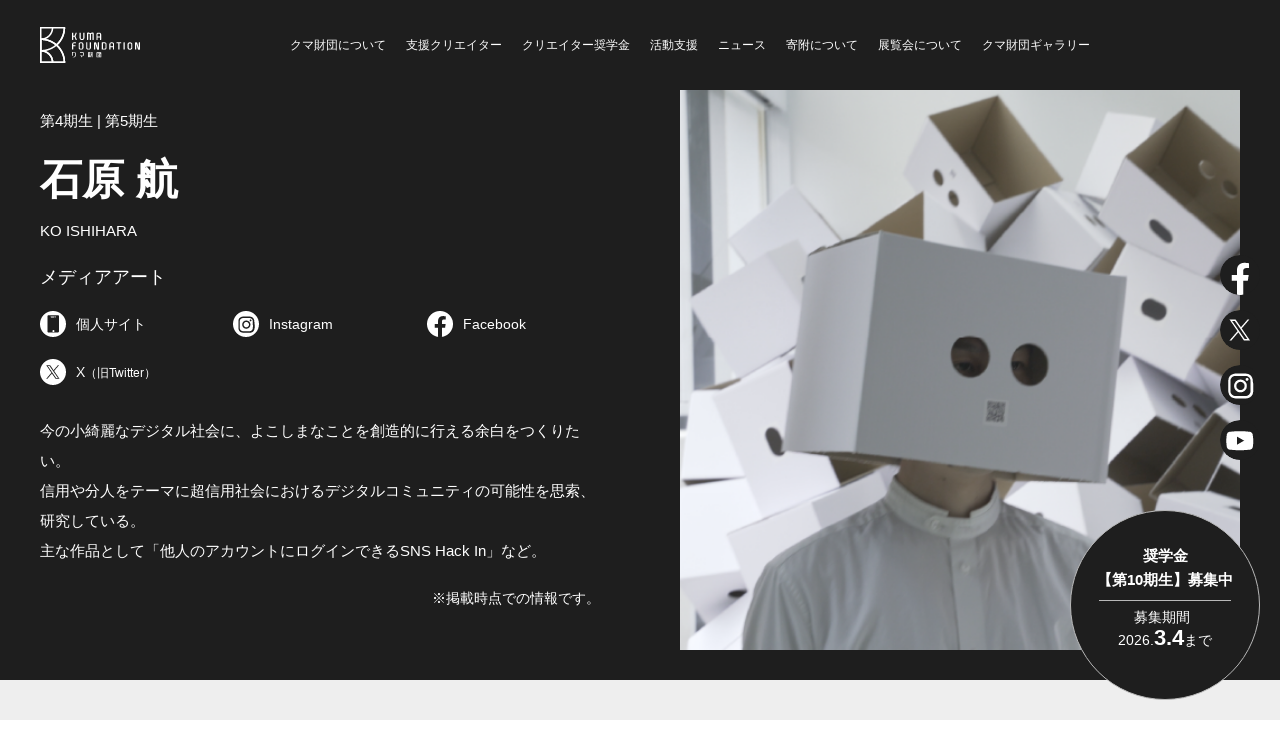

--- FILE ---
content_type: text/html; charset=UTF-8
request_url: https://kuma-foundation.org/student/ko-ishihara/
body_size: 10895
content:
<!DOCTYPE html>
<html lang="ja">
<head>
<meta name="charset" content="UTF-8">
<meta name="format-detection" content="telephone=no,address=no,email=no">
<meta name="viewport" content="viewport-fit=cover,width=device-width,initial-scale=1.0,minimum-scale=1.0">
<meta name="theme-color" content="#FFFFFF">
<meta http-equiv="X-UA-Compatible" content="IE=edge" />
<meta http-equiv="Content-Type" content="text/html; charset=utf-8" />
<meta http-equiv="content-language" content="ja" />
<meta http-equiv="content-style-type" content="text/css" />
<meta http-equiv="content-script-type" content="text/javascript" />
<link rel="icon" href="/favicon.ico">
<link rel="shortcut icon" href="/favicon.ico" />
<title>石原 航 | 支援クリエイター | クマ財団 | クリエイター支援奨学金制度</title>
<meta name="description" content="今の小綺麗なデジタル社会に、よこしまなことを創造的に行える余白をつくりたい。
信用や分人をテーマに超信用社会におけるデジタルコミュニティの可能性を思索、研究している。
主な作品として「他人のアカウントにログインできるSNS Hack In」など。">
<link rel="canonical" href="https://kuma-foundation.org/student/ko-ishihara/">
<!-- google fonts -->
<link rel="preconnect" href="https://fonts.gstatic.com">
<link href="https://fonts.googleapis.com/css2?family=Noto+Serif+JP:wght@200;300;400;500;600;700;900&display=swap" rel="stylesheet">
<link rel="stylesheet" type="text/css" href="/build/css/style.css?v=aea039da71a8339025e8f2dc9196f25b60d4c5f3">
<meta property="og:type" content="website">
<meta property="og:title" content="石原 航 | 支援クリエイター | クマ財団 | クリエイター支援奨学金制度"><meta property="og:description" content="今の小綺麗なデジタル社会に、よこしまなことを創造的に行える余白をつくりたい。
信用や分人をテーマに超信用社会におけるデジタルコミュニティの可能性を思索、研究している。
主な作品として「他人のアカウントにログインできるSNS Hack In」など。"><meta property="og:url" content="https://kuma-foundation.org/student/ko-ishihara/">
<meta property="og:image" content="https://kuma-foundation.org/_cms/wp-content/uploads/2021/06/Artboard-1_11.png">
<meta property="og:locale" content="ja_JP">
<meta property="og:site_name" content="クリエイターのためのクマ財団">
<meta name="twitter:title" content="石原 航 | 支援クリエイター | クマ財団 | クリエイター支援奨学金制度"><meta name="twitter:description" content="今の小綺麗なデジタル社会に、よこしまなことを創造的に行える余白をつくりたい。
信用や分人をテーマに超信用社会におけるデジタルコミュニティの可能性を思索、研究している。
主な作品として「他人のアカウントにログインできるSNS Hack In」など。"><meta name="twitter:card" content="summary_large_image">
<meta name="twitter:image" content="https://kuma-foundation.org/_cms/wp-content/uploads/2021/06/Artboard-1_11.png">
<script>
(function(i,s,o,g,r,a,m){i['GoogleAnalyticsObject']=r;i[r]=i[r]||function(){
(i[r].q=i[r].q||[]).push(arguments)},i[r].l=1*new Date();a=s.createElement(o),
m=s.getElementsByTagName(o)[0];a.async=1;a.src=g;m.parentNode.insertBefore(a,m)
})(window,document,'script','https://www.google-analytics.com/analytics.js','ga');
ga('create', 'UA-84098096-1', 'auto');
ga('send', 'pageview');
</script><link rel="stylesheet" href="/build/css/pages/student-detail.css">
</head>
<body>
<div class="l-Wrapper">
<div id="c-Header" class="c-Header">
  <div class="c-Header__Inner">
    <div class="c-Header__Logo">
      <a href="/" class="c-Header__LogoLink">
        <span class="c-Icon --LogoHorizontal">
          <svg role="img">
            <use xmlns:xlink="http://www.w3.org/1999/xlink" xlink:href="/build/svg-sprite/sprite.svg#logo-horizontal"></use>
          </svg>
        </span>
      </a>
    </div>
    <div class="c-Header__Navigation">
      <ul class="c-NavigationList">
        <li class="c-NavigationList__Item"><button type="button" class="c-ButtonNavigation js-Dropdown__Button" data-menu="about">クマ財団について</button></li>
        <li class="c-NavigationList__Item"><a href="/student/" class="c-ButtonNavigation">支援クリエイター</a></li>
        <li class="c-NavigationList__Item"><button type="button" class="c-ButtonNavigation js-Dropdown__Button" data-menu="scholarship">クリエイター奨学金</button></li>
        <li class="c-NavigationList__Item"><button type="button" class="c-ButtonNavigation js-Dropdown__Button" data-menu="support">活動支援</button></li>
        <li class="c-NavigationList__Item"><a href="/news/" class="c-ButtonNavigation">ニュース</a></li>
        <li class="c-NavigationList__Item"><a href="/donate/" class="c-ButtonNavigation">寄附について</a></li>
        <li class="c-NavigationList__Item"><a href="/exhibition/" class="c-ButtonNavigation">展覧会について</a></li>
        <li class="c-NavigationList__Item"><a href="/gallery/" class="c-ButtonNavigation" target="_blank">クマ財団ギャラリー</a></li>        
      </ul>
    </div>
  </div>

  <div class="c-Header__Menu js-Dropdown__Body" data-menu="about">
    <div class="c-Inner --Max1250">
      <div class="c-DropDownmenuList">
        <ul class="c-DropDownmenuList__List">
          <li class="c-DropDownmenuList__Item">
            <a href="/vision/" class="c-LinkArrow">
              <span class="c-LinkArrow__Text">クマ財団のビジョン</span>
              <span class="c-LinkArrow__Icon">
                <span class="c-Icon --ArrowBorderRight">
                  <svg role="img">
                    <use xmlns:xlink="http://www.w3.org/1999/xlink" xlink:href="/build/svg-sprite/sprite.svg#arrow-border-right"></use>
                  </svg>
                </span>
              </span>
            </a>
          </li>
          <li class="c-DropDownmenuList__Item">
            <a href="/message/" class="c-LinkArrow">
              <span class="c-LinkArrow__Text">代表理事メッセージ</span>
              <span class="c-LinkArrow__Icon">
                <span class="c-Icon --ArrowBorderRight">
                  <svg role="img">
                    <use xmlns:xlink="http://www.w3.org/1999/xlink" xlink:href="/build/svg-sprite/sprite.svg#arrow-border-right"></use>
                  </svg>
                </span>
              </span>
            </a>
          </li>
          <li class="c-DropDownmenuList__Item">
            <a href="/profile/" class="c-LinkArrow">
              <span class="c-LinkArrow__Text">財団概要・沿革</span>
              <span class="c-LinkArrow__Icon">
                <span class="c-Icon --ArrowBorderRight">
                  <svg role="img">
                    <use xmlns:xlink="http://www.w3.org/1999/xlink" xlink:href="/build/svg-sprite/sprite.svg#arrow-border-right"></use>
                  </svg>
                </span>
              </span>
            </a>
          </li>
          <!-- <li class="c-DropDownmenuList__Item">
            <a href="/data/" class="c-LinkArrow">
              <span class="c-LinkArrow__Text">データで見るクマ財団</span>
              <span class="c-LinkArrow__Icon">
                <span class="c-Icon --ArrowBorderRight">
                  <svg role="img">
                    <use xmlns:xlink="http://www.w3.org/1999/xlink" xlink:href="/build/svg-sprite/sprite.svg#arrow-border-right"></use>
                  </svg>
                </span>
              </span>
            </a>
          </li> -->
          <li class="c-DropDownmenuList__Item">
            <a href="/disclosure/" class="c-LinkArrow">
              <span class="c-LinkArrow__Text">公開情報</span>
              <span class="c-LinkArrow__Icon">
                <span class="c-Icon --ArrowBorderRight">
                  <svg role="img">
                    <use xmlns:xlink="http://www.w3.org/1999/xlink" xlink:href="/build/svg-sprite/sprite.svg#arrow-border-right"></use>
                  </svg>
                </span>
              </span>
            </a>
          </li>
        </ul>
      </div>
    </div>
  </div>

  <div class="c-Header__Menu js-Dropdown__Body" data-menu="scholarship">
    <div class="c-Inner --Max1250">
      <div class="c-DropDownmenuList">
        <ul class="c-DropDownmenuList__List">
          <li class="c-DropDownmenuList__Item">
            <a href="/scholarship/" class="c-LinkArrow">
              <span class="c-LinkArrow__Text">クリエイター奨学金について</span>
              <span class="c-LinkArrow__Icon">
                <span class="c-Icon --ArrowBorderRight">
                  <svg role="img">
                    <use xmlns:xlink="http://www.w3.org/1999/xlink" xlink:href="/build/svg-sprite/sprite.svg#arrow-border-right"></use>
                  </svg>
                </span>
              </span>
            </a>
          </li>
          <li class="c-DropDownmenuList__Item">
            <a href="/scholarship/curriculum/" class="c-LinkArrow">
              <span class="c-LinkArrow__Text">カリキュラム</span>
              <span class="c-LinkArrow__Icon">
                <span class="c-Icon --ArrowBorderRight">
                  <svg role="img">
                    <use xmlns:xlink="http://www.w3.org/1999/xlink" xlink:href="/build/svg-sprite/sprite.svg#arrow-border-right"></use>
                  </svg>
                </span>
              </span>
            </a>
          </li>
          <li class="c-DropDownmenuList__Item">
            <a href="/scholarship/guideline/" class="c-LinkArrow">
              <span class="c-LinkArrow__Text">応募要項</span>
              <span class="c-LinkArrow__Icon">
                <span class="c-Icon --ArrowBorderRight">
                  <svg role="img">
                    <use xmlns:xlink="http://www.w3.org/1999/xlink" xlink:href="/build/svg-sprite/sprite.svg#arrow-border-right"></use>
                  </svg>
                </span>
              </span>
            </a>
          </li>
          <li class="c-DropDownmenuList__Item">
            <a href="/scholarship/faq/" class="c-LinkArrow">
              <span class="c-LinkArrow__Text">奨学金事業に関するFAQ</span>
              <span class="c-LinkArrow__Icon">
                <span class="c-Icon --ArrowBorderRight">
                  <svg role="img">
                    <use xmlns:xlink="http://www.w3.org/1999/xlink" xlink:href="/build/svg-sprite/sprite.svg#arrow-border-right"></use>
                  </svg>
                </span>
              </span>
            </a>
          </li>
        </ul>
      </div>
      <div class="c-Header__MenuButton">
        <a href="https://kumafoundation.snar.jp/jobboard/detail.aspx?id=BINee6nRDx4" target="_blank" rel="noopener" class="c-ButtonFill">
          <span class="c-ButtonFill__Text">奨学金のエントリーはこちら</span>
          <span class="c-ButtonFill__Arrow">
            <span class="c-Icon --ArrowBorderRight">
              <svg role="img">
                <use xmlns:xlink="http://www.w3.org/1999/xlink" xlink:href="/build/svg-sprite/sprite.svg#arrow-border-right"></use>
              </svg>
            </span>
          </span>
        </a>
      </div>
    </div>
  </div>

  <div class="c-Header__Menu js-Dropdown__Body" data-menu="support">
    <div class="c-Inner --Max1250">
      <div class="c-DropDownmenuList">
        <ul class="c-DropDownmenuList__List">
          <li class="c-DropDownmenuList__Item">
            <a href="/support/" class="c-LinkArrow">
              <span class="c-LinkArrow__Text">活動支援について</span>
              <span class="c-LinkArrow__Icon">
                <span class="c-Icon --ArrowBorderRight">
                  <svg role="img">
                    <use xmlns:xlink="http://www.w3.org/1999/xlink" xlink:href="/build/svg-sprite/sprite.svg#arrow-border-right"></use>
                  </svg>
                </span>
              </span>
            </a>
          </li>
          <li class="c-DropDownmenuList__Item">
            <a href="/support/guideline/" class="c-LinkArrow">
              <span class="c-LinkArrow__Text">応募要項</span>
              <span class="c-LinkArrow__Icon">
                <span class="c-Icon --ArrowBorderRight">
                  <svg role="img">
                    <use xmlns:xlink="http://www.w3.org/1999/xlink" xlink:href="/build/svg-sprite/sprite.svg#arrow-border-right"></use>
                  </svg>
                </span>
              </span>
            </a>
          </li>
          <li class="c-DropDownmenuList__Item">
            <a href="/support/faq/" class="c-LinkArrow">
              <span class="c-LinkArrow__Text">活動支援事業に関するFAQ</span>
              <span class="c-LinkArrow__Icon">
                <span class="c-Icon --ArrowBorderRight">
                  <svg role="img">
                    <use xmlns:xlink="http://www.w3.org/1999/xlink" xlink:href="/build/svg-sprite/sprite.svg#arrow-border-right"></use>
                  </svg>
                </span>
              </span>
            </a>
          </li>
        </ul>
      </div>
          </div>
  </div>
</div>

<div class="c-Header__ModalBackground js-Dropdown__Modal"></div>
<main class="t-Main">
<article class="t-Contents">
  <section class="t-Contents__Section">

    
    <div class="p-CreatorProfile">
      <div class="p-CreatorProfile__Inner">
        <div class="p-CreatorProfile__Profile1">
                    <p class="p-CreatorProfile__Join">第4期生 | 第5期生</p>
                    <h1 class="p-CreatorProfile__Name">石原 航</h1>
          <p class="p-CreatorProfile__NameEn">KO ISHIHARA</p>

                    <p class="p-CreatorProfile__Genre">メディアアート</p>
          
                  </div>

        <div class="p-CreatorProfile__Profile2">
          <div class="p-CreatorProfile__Snses"><div class="c-Snses">
  <ul class="c-Snses__List">

        <li class="c-Snses__Item">
      <a href="http://kooh.me/" class="c-LinkSns" target="_blank" rel="noopener">
        <span class="c-LinkSns__Icon">
          <span class="c-Icon --Website">
            <svg role="img">
              <use xmlns:xlink="http://www.w3.org/1999/xlink" xlink:href="/build/svg-sprite/sprite.svg#website-circle"></use>
              <use xmlns:xlink="http://www.w3.org/1999/xlink" xlink:href="/build/svg-sprite/sprite.svg#website-icon"></use>
            </svg>
          </span>
        </span>
        <span class="c-LinkSns__Label">個人サイト</span>
      </a>
    </li>
    
        <li class="c-Snses__Item">
      <a href="https://www.instagram.com/ishihara.ko/" class="c-LinkSns" target="_blank" rel="noopener">
        <span class="c-LinkSns__Icon">
          <span class="c-Icon --Instagram">
            <svg role="img">
              <use xmlns:xlink="http://www.w3.org/1999/xlink" xlink:href="/build/svg-sprite/sprite.svg#instagram-circle"></use>
              <use xmlns:xlink="http://www.w3.org/1999/xlink" xlink:href="/build/svg-sprite/sprite.svg#instagram-icon"></use>
            </svg>
          </span>
        </span>
        <span class="c-LinkSns__Label">Instagram</span>
      </a>
    </li>
    
        <li class="c-Snses__Item">
      <a href="https://www.facebook.com/kou.ishihara.37" class="c-LinkSns" target="_blank" rel="noopener">
        <span class="c-LinkSns__Icon">
          <span class="c-Icon --Facebook">
            <svg role="img">
              <use xmlns:xlink="http://www.w3.org/1999/xlink" xlink:href="/build/svg-sprite/sprite.svg#facebook-circle"></use>
              <use xmlns:xlink="http://www.w3.org/1999/xlink" xlink:href="/build/svg-sprite/sprite.svg#facebook-icon"></use>
            </svg>
          </span>
        </span>
        <span class="c-LinkSns__Label">Facebook</span>
      </a>
    </li>
    
        <li class="c-Snses__Item">
      <a href="https://twitter.com/as_kou" class="c-LinkSns" target="_blank" rel="noopener">
        <span class="c-LinkSns__Icon">
          <span class="c-Icon --Twitter">
            <svg role="img">
              <use xmlns:xlink="http://www.w3.org/1999/xlink" xlink:href="/build/svg-sprite/sprite.svg#twitter-circle"></use>
              <use xmlns:xlink="http://www.w3.org/1999/xlink" xlink:href="/build/svg-sprite/sprite.svg#twitter-icon"></use>
            </svg>
          </span>
        </span>
        <span class="c-LinkSns__Label">X<span class="is-fsXS">（旧Twitter）</span></span>
      </a>
    </li>
    
    
    
    
      </ul>
</div>
</div>

          <div class="p-CreatorProfile__Description">
            <div class="p-CreatorProfile__DescriptionBody js-ProfileMore__Body">
              <div class="c-EditorBasic">
                今の小綺麗なデジタル社会に、よこしまなことを創造的に行える余白をつくりたい。<br />
信用や分人をテーマに超信用社会におけるデジタルコミュニティの可能性を思索、研究している。<br />
主な作品として「他人のアカウントにログインできるSNS Hack In」など。              </div>
            </div>
            <div class="p-CreatorProfile__Annotation js-ProfileMore__Annotation">
              <p class="c-TextAnnotation">掲載時点での情報です。</p>
            </div>
            <div class="p-CreatorProfile__DescriptionMore js-ProfileMore__ButtonWrapper">
              <button type="button" class="p-CreatorProfile__DescriptionButton js-ProfileMore__Button">プロフィールの続きを見る</button>
            </div>
          </div>
        </div>

        <div class="p-CreatorProfile__Image">
          <img width="500" height="500" src="https://kuma-foundation.org/_cms/wp-content/uploads/2021/06/Artboard-1_11.png" class="p-CreatorProfile__Photo" alt="" loading="lazy" srcset="https://kuma-foundation.org/_cms/wp-content/uploads/2021/06/Artboard-1_11.png 500w, https://kuma-foundation.org/_cms/wp-content/uploads/2021/06/Artboard-1_11-150x150.png 150w, https://kuma-foundation.org/_cms/wp-content/uploads/2021/06/Artboard-1_11-300x300.png 300w" sizes="(max-width: 500px) 100vw, 500px" />        </div>
      </div>
    </div>

  </section>

      <section class="t-Contents__Section --NoMargin">
      <div class="c-Inner --Max1250">
        <h2 class="c-HeadlineLevel2 --MarginBottom">ポートフォリオ</h2>
      </div>

      <div class="p-Portfolio">
        <div class="swiper-container js-PortfolioSlider">
          <div class="swiper-wrapper">
                        <div class="swiper-slide">
              <button type="button" class="p-Portfolio__Thumbnail js-Portfolio" data-index="0">
                <img width="4032" height="3024" src="https://kuma-foundation.org/_cms/wp-content/uploads/2021/06/911d8a49ad36bedddb6a26997b46eb3a.jpg" class="p-Portfolio__Image" alt="" loading="lazy" srcset="https://kuma-foundation.org/_cms/wp-content/uploads/2021/06/911d8a49ad36bedddb6a26997b46eb3a.jpg 4032w, https://kuma-foundation.org/_cms/wp-content/uploads/2021/06/911d8a49ad36bedddb6a26997b46eb3a-300x225.jpg 300w, https://kuma-foundation.org/_cms/wp-content/uploads/2021/06/911d8a49ad36bedddb6a26997b46eb3a-768x576.jpg 768w, https://kuma-foundation.org/_cms/wp-content/uploads/2021/06/911d8a49ad36bedddb6a26997b46eb3a-1024x768.jpg 1024w" sizes="(max-width: 4032px) 100vw, 4032px" />              </button>
            </div>
                        <div class="swiper-slide">
              <button type="button" class="p-Portfolio__Thumbnail js-Portfolio" data-index="1">
                <img width="2400" height="1600" src="https://kuma-foundation.org/_cms/wp-content/uploads/2021/06/f46025d7648e9d244e30ac51c31e860d.jpeg" class="p-Portfolio__Image" alt="" loading="lazy" srcset="https://kuma-foundation.org/_cms/wp-content/uploads/2021/06/f46025d7648e9d244e30ac51c31e860d.jpeg 2400w, https://kuma-foundation.org/_cms/wp-content/uploads/2021/06/f46025d7648e9d244e30ac51c31e860d-300x200.jpeg 300w, https://kuma-foundation.org/_cms/wp-content/uploads/2021/06/f46025d7648e9d244e30ac51c31e860d-768x512.jpeg 768w, https://kuma-foundation.org/_cms/wp-content/uploads/2021/06/f46025d7648e9d244e30ac51c31e860d-1024x683.jpeg 1024w" sizes="(max-width: 2400px) 100vw, 2400px" />              </button>
            </div>
                        <div class="swiper-slide">
              <button type="button" class="p-Portfolio__Thumbnail js-Portfolio" data-index="2">
                <img width="3758" height="3021" src="https://kuma-foundation.org/_cms/wp-content/uploads/2021/06/17e57d5422d40bd551d3f7a004721321.jpeg" class="p-Portfolio__Image" alt="" loading="lazy" srcset="https://kuma-foundation.org/_cms/wp-content/uploads/2021/06/17e57d5422d40bd551d3f7a004721321.jpeg 3758w, https://kuma-foundation.org/_cms/wp-content/uploads/2021/06/17e57d5422d40bd551d3f7a004721321-300x241.jpeg 300w, https://kuma-foundation.org/_cms/wp-content/uploads/2021/06/17e57d5422d40bd551d3f7a004721321-768x617.jpeg 768w, https://kuma-foundation.org/_cms/wp-content/uploads/2021/06/17e57d5422d40bd551d3f7a004721321-1024x823.jpeg 1024w" sizes="(max-width: 3758px) 100vw, 3758px" />              </button>
            </div>
                      </div>
          <div class="p-Portfolio-pagination"></div>
        </div>
      </div>
    </section>
    

            <section class="t-Contents__Section">
      <div class="c-Inner --Max1250">
        <h2 class="c-HeadlineLevel2 --MarginBottom">KUMA EXHIBITIONでの展示作品</h2>

        <div class="c-ArticleList --Column3">
          <div class="c-ArticleList__List">
                        <article class="c-ArticleList__Item">
              <a href="https://kuma-foundation.org/exhibition/05/archives/ko-ishihara-2/" class="c-ArticleCard js-Effect">
                <div class="c-ArticleCard__Thumbnail">
                  <img width="1920" height="1080" src="https://kuma-foundation.org/_cms/wp-content/uploads/2022/05/11310cd51ea99572849023309355fc59-1.jpg" class="attachment-full size-full" alt="" loading="lazy" srcset="https://kuma-foundation.org/_cms/wp-content/uploads/2022/05/11310cd51ea99572849023309355fc59-1.jpg 1920w, https://kuma-foundation.org/_cms/wp-content/uploads/2022/05/11310cd51ea99572849023309355fc59-1-300x169.jpg 300w, https://kuma-foundation.org/_cms/wp-content/uploads/2022/05/11310cd51ea99572849023309355fc59-1-1024x576.jpg 1024w, https://kuma-foundation.org/_cms/wp-content/uploads/2022/05/11310cd51ea99572849023309355fc59-1-768x432.jpg 768w, https://kuma-foundation.org/_cms/wp-content/uploads/2022/05/11310cd51ea99572849023309355fc59-1-1536x864.jpg 1536w" sizes="(max-width: 1920px) 100vw, 1920px" />                </div>
                <div class="c-ArticleCard__Body">
                                      <p class="c-ArticleCard__Tag">KUMA EXHIBITION 2022</p>
                                    <h3 class="c-ArticleCard__Headline">Class Jack</h3>
                  <div class="c-ArticleCard__Arrow">
                    <span class="c-Icon --ArrowRight">
                      <svg role="img">
                        <use xmlns:xlink="http://www.w3.org/1999/xlink" xlink:href="/build/svg-sprite/sprite.svg#arrow-right"></use>
                      </svg>
                    </span>
                  </div>
                </div>
              </a>
            </article>
                        <article class="c-ArticleList__Item">
              <a href="https://kuma-foundation.org/exhibition/04/archives/ko-ishihara/" class="c-ArticleCard js-Effect">
                <div class="c-ArticleCard__Thumbnail">
                  <img width="1440" height="810" src="https://kuma-foundation.org/_cms/wp-content/uploads/2021/04/KUMA_EX_archive_2021_ko_ishihara_Top-1.jpg" class="attachment-full size-full" alt="" loading="lazy" srcset="https://kuma-foundation.org/_cms/wp-content/uploads/2021/04/KUMA_EX_archive_2021_ko_ishihara_Top-1.jpg 1440w, https://kuma-foundation.org/_cms/wp-content/uploads/2021/04/KUMA_EX_archive_2021_ko_ishihara_Top-1-300x169.jpg 300w, https://kuma-foundation.org/_cms/wp-content/uploads/2021/04/KUMA_EX_archive_2021_ko_ishihara_Top-1-768x432.jpg 768w, https://kuma-foundation.org/_cms/wp-content/uploads/2021/04/KUMA_EX_archive_2021_ko_ishihara_Top-1-1024x576.jpg 1024w" sizes="(max-width: 1440px) 100vw, 1440px" />                </div>
                <div class="c-ArticleCard__Body">
                                      <p class="c-ArticleCard__Tag">KUMA EXHIBITION 2021</p>
                                    <h3 class="c-ArticleCard__Headline">Masquerade for Indexed Person</h3>
                  <div class="c-ArticleCard__Arrow">
                    <span class="c-Icon --ArrowRight">
                      <svg role="img">
                        <use xmlns:xlink="http://www.w3.org/1999/xlink" xlink:href="/build/svg-sprite/sprite.svg#arrow-right"></use>
                      </svg>
                    </span>
                  </div>
                </div>
              </a>
            </article>
                                  </div>
        </div>
      </div>
    </section>
    

            <section class="t-Contents__Section">
      <div class="c-Inner --Max1250">
        <h2 class="c-HeadlineLevel2 --MarginBottom">関連ニュース</h2>

        <div class="c-ArticleList">
          <ul class="c-ArticleList__List">
                        <li class="c-ArticleList__Item">
              <a href="https://kuma-foundation.org/news/10034/" class="c-NewsCardBox js-Effect" target="_self">
                <div class="c-NewsCardBox__Thumbnail">
                  <img width="2250" height="2250" src="https://kuma-foundation.org/_cms/wp-content/uploads/2022/02/kuma_news_3D_blue.jpg" class="attachment-full size-full" alt="" loading="lazy" srcset="https://kuma-foundation.org/_cms/wp-content/uploads/2022/02/kuma_news_3D_blue.jpg 2250w, https://kuma-foundation.org/_cms/wp-content/uploads/2022/02/kuma_news_3D_blue-300x300.jpg 300w, https://kuma-foundation.org/_cms/wp-content/uploads/2022/02/kuma_news_3D_blue-1024x1024.jpg 1024w, https://kuma-foundation.org/_cms/wp-content/uploads/2022/02/kuma_news_3D_blue-150x150.jpg 150w, https://kuma-foundation.org/_cms/wp-content/uploads/2022/02/kuma_news_3D_blue-768x768.jpg 768w, https://kuma-foundation.org/_cms/wp-content/uploads/2022/02/kuma_news_3D_blue-1536x1536.jpg 1536w, https://kuma-foundation.org/_cms/wp-content/uploads/2022/02/kuma_news_3D_blue-2048x2048.jpg 2048w, https://kuma-foundation.org/_cms/wp-content/uploads/2022/02/kuma_news_3D_blue-500x500.jpg 500w" sizes="(max-width: 2250px) 100vw, 2250px" />                </div>
                <div class="c-NewsCardBox__Body">
                  <h3 class="c-NewsCardBox__Headline">クマ財団生　2023年11月のイベント・メディア掲載・受賞ニュース</h3>
                  <div class="c-NewsCardBox__DateTime"><time datetime="2023-11-01" class="c-TextDate">2023.11.01</time></div>
                  <div class="c-NewsCardBox__Arrow">
                    <span class="c-Icon --ArrowRight">
                      <svg role="img">
                        <use xmlns:xlink="http://www.w3.org/1999/xlink" xlink:href="/build/svg-sprite/sprite.svg#arrow-right"></use>
                      </svg>
                    </span>
                  </div>
                </div>
              </a>
            </li>
                        <li class="c-ArticleList__Item">
              <a href="https://kuma-foundation.org/news/9604/" class="c-NewsCardBox js-Effect" target="_self">
                <div class="c-NewsCardBox__Thumbnail">
                  <img width="1920" height="1100" src="https://kuma-foundation.org/_cms/wp-content/uploads/2023/08/F3irMWdXEAAmJgg.jpeg" class="attachment-full size-full" alt="" loading="lazy" srcset="https://kuma-foundation.org/_cms/wp-content/uploads/2023/08/F3irMWdXEAAmJgg.jpeg 1920w, https://kuma-foundation.org/_cms/wp-content/uploads/2023/08/F3irMWdXEAAmJgg-300x172.jpeg 300w, https://kuma-foundation.org/_cms/wp-content/uploads/2023/08/F3irMWdXEAAmJgg-1024x587.jpeg 1024w, https://kuma-foundation.org/_cms/wp-content/uploads/2023/08/F3irMWdXEAAmJgg-768x440.jpeg 768w, https://kuma-foundation.org/_cms/wp-content/uploads/2023/08/F3irMWdXEAAmJgg-1536x880.jpeg 1536w" sizes="(max-width: 1920px) 100vw, 1920px" />                </div>
                <div class="c-NewsCardBox__Body">
                  <h3 class="c-NewsCardBox__Headline">石原 航さん、8月24日(木)トークイベント「古びた未来をどう壊す？SFを軸に領域横断型で描く未来ストーリーの作り方と使い方」に登壇</h3>
                  <div class="c-NewsCardBox__DateTime"><time datetime="2023-08-21" class="c-TextDate">2023.08.21</time></div>
                  <div class="c-NewsCardBox__Arrow">
                    <span class="c-Icon --ArrowRight">
                      <svg role="img">
                        <use xmlns:xlink="http://www.w3.org/1999/xlink" xlink:href="/build/svg-sprite/sprite.svg#arrow-right"></use>
                      </svg>
                    </span>
                  </div>
                </div>
              </a>
            </li>
                        <li class="c-ArticleList__Item">
              <a href="https://kuma-foundation.org/news/6881/" class="c-NewsCardBox js-Effect" target="_self">
                <div class="c-NewsCardBox__Thumbnail">
                  <img width="500" height="500" src="https://kuma-foundation.org/_cms/wp-content/uploads/2021/09/kuma_news_3D_nois1.png" class="attachment-full size-full" alt="" loading="lazy" srcset="https://kuma-foundation.org/_cms/wp-content/uploads/2021/09/kuma_news_3D_nois1.png 500w, https://kuma-foundation.org/_cms/wp-content/uploads/2021/09/kuma_news_3D_nois1-300x300.png 300w, https://kuma-foundation.org/_cms/wp-content/uploads/2021/09/kuma_news_3D_nois1-150x150.png 150w" sizes="(max-width: 500px) 100vw, 500px" />                </div>
                <div class="c-NewsCardBox__Body">
                  <h3 class="c-NewsCardBox__Headline">クマ財団生　2022年7月のイベント・メディア掲載・受賞ニュース</h3>
                  <div class="c-NewsCardBox__DateTime"><time datetime="2022-07-01" class="c-TextDate">2022.07.01</time></div>
                  <div class="c-NewsCardBox__Arrow">
                    <span class="c-Icon --ArrowRight">
                      <svg role="img">
                        <use xmlns:xlink="http://www.w3.org/1999/xlink" xlink:href="/build/svg-sprite/sprite.svg#arrow-right"></use>
                      </svg>
                    </span>
                  </div>
                </div>
              </a>
            </li>
                        <li class="c-ArticleList__Item">
              <a href="https://kuma-foundation.org/news/3374/" class="c-NewsCardBox js-Effect" target="_self">
                <div class="c-NewsCardBox__Thumbnail">
                  <img width="601" height="601" src="https://kuma-foundation.org/_cms/wp-content/uploads/2020/12/ishihara_icon.png" class="attachment-full size-full" alt="" loading="lazy" srcset="https://kuma-foundation.org/_cms/wp-content/uploads/2020/12/ishihara_icon.png 601w, https://kuma-foundation.org/_cms/wp-content/uploads/2020/12/ishihara_icon-150x150.png 150w, https://kuma-foundation.org/_cms/wp-content/uploads/2020/12/ishihara_icon-300x300.png 300w, https://kuma-foundation.org/_cms/wp-content/uploads/2020/12/ishihara_icon-500x500.png 500w" sizes="(max-width: 601px) 100vw, 601px" />                </div>
                <div class="c-NewsCardBox__Body">
                  <h3 class="c-NewsCardBox__Headline">“本物でも偽物でもない自分”によってインターネットの世界をより自由に。〜4期生インタビュー Vol.21　石原航さん〜</h3>
                  <div class="c-NewsCardBox__DateTime"><time datetime="2020-12-18" class="c-TextDate">2020.12.18</time></div>
                  <div class="c-NewsCardBox__Arrow">
                    <span class="c-Icon --ArrowRight">
                      <svg role="img">
                        <use xmlns:xlink="http://www.w3.org/1999/xlink" xlink:href="/build/svg-sprite/sprite.svg#arrow-right"></use>
                      </svg>
                    </span>
                  </div>
                </div>
              </a>
            </li>
                                  </ul>
        </div>
      </div>
    </section>
    

        <section class="t-Contents__Section">
      <div class="c-Inner --Max1250">
        <div class="p-AroundArticle">
          <div class="p-AroundArticle__Item --Prev js-AroundArticle--Prev">
            <a href="https://kuma-foundation.org/student/ishima-hibiki/" class="p-AroundArticle__Link --Left">
              <div class="p-AroundArticle__Thumbnail">
                <img width="897" height="897" src="https://kuma-foundation.org/_cms/wp-content/uploads/2020/06/2b0717ebc9a17a65a9a9dad18c98c1fb.png" class="attachment-full size-full" alt="" loading="lazy" srcset="https://kuma-foundation.org/_cms/wp-content/uploads/2020/06/2b0717ebc9a17a65a9a9dad18c98c1fb.png 897w, https://kuma-foundation.org/_cms/wp-content/uploads/2020/06/2b0717ebc9a17a65a9a9dad18c98c1fb-150x150.png 150w, https://kuma-foundation.org/_cms/wp-content/uploads/2020/06/2b0717ebc9a17a65a9a9dad18c98c1fb-300x300.png 300w, https://kuma-foundation.org/_cms/wp-content/uploads/2020/06/2b0717ebc9a17a65a9a9dad18c98c1fb-768x768.png 768w, https://kuma-foundation.org/_cms/wp-content/uploads/2020/06/2b0717ebc9a17a65a9a9dad18c98c1fb-500x500.png 500w" sizes="(max-width: 897px) 100vw, 897px" />              </div>
              <span class="p-AroundArticle__Name">石島 響</span>
            </a>
          </div>
          <div class="p-AroundArticle__Item --Next js-AroundArticle--Next">
            <a href="https://kuma-foundation.org/student/kotone-utsunomiya/" class="p-AroundArticle__Link --Right">
              <div class="p-AroundArticle__Thumbnail">
                <img width="734" height="733" src="https://kuma-foundation.org/_cms/wp-content/uploads/2020/06/89cbef9657e1da2253d3f1dd4457cbda-e1593489238322.png" class="attachment-full size-full" alt="" loading="lazy" srcset="https://kuma-foundation.org/_cms/wp-content/uploads/2020/06/89cbef9657e1da2253d3f1dd4457cbda-e1593489238322.png 734w, https://kuma-foundation.org/_cms/wp-content/uploads/2020/06/89cbef9657e1da2253d3f1dd4457cbda-e1593489238322-150x150.png 150w, https://kuma-foundation.org/_cms/wp-content/uploads/2020/06/89cbef9657e1da2253d3f1dd4457cbda-e1593489238322-300x300.png 300w, https://kuma-foundation.org/_cms/wp-content/uploads/2020/06/89cbef9657e1da2253d3f1dd4457cbda-e1593489238322-500x500.png 500w" sizes="(max-width: 734px) 100vw, 734px" />              </div>
              <span class="p-AroundArticle__Name">宇都宮 琴音</span>
            </a>
          </div>
        </div>

        <div class="c-ButtonSingle --MarginTop">
          <a href="/student/" class="c-ButtonBorder">
            <span class="c-ButtonBorder__Text">一覧に戻る</span>
            <span class="c-ButtonBorder__Arrow --Back">
              <span class="c-Icon --ArrowBorderRight">
                <svg role="img">
                  <use xmlns:xlink="http://www.w3.org/1999/xlink" xlink:href="/build/svg-sprite/sprite.svg#arrow-border-right"></use>
                </svg>
              </span>
            </span>
          </a>
        </div>
      </div>

    </section>
  </article>

      <div class="p-PortfolioModal">
      <div class="p-PortfolioModal__Container">
        <div class="p-PortfolioModal__Inner">
          <div class="p-PortfolioModal__Body">
            <button type="button" class="p-PortfolioModal__Close"></button>

            <div id="p-PortfolioSlider" class="p-PortfolioSlider">
              <button type="button" class="p-PortfolioSlider__Prev"></button>
              <button type="button" class="p-PortfolioSlider__Next"></button>
              <div class="swiper-container">
                <div class="swiper-wrapper">
                                      <div class="swiper-slide">
                      <div class="p-PortfolioArticle">
                        <div class="p-PortfolioArticle__Detail">
                          <p class="p-PortfolioArticle__Title">無能HMD@tos</p>
                          <p class="p-PortfolioArticle__Description">インターネットにおいて自然に作成しているアカウントという概念を再考する作品。企画展BUG4ASSにて、コロナウイルス対策という名目の下、段ボールの被り物を配布し本展でのアバターとして利用してもらう。帰り際に持ち帰るか捨てるかは本人次第。捨てられたアバターは積み重なり「捨て垢」の墓場ができあがる。<br />
<br />
<a href="https://vimeo.com/563209970" target="_blank" rel="noopener">https://vimeo.com/563209970</a></p>
                        </div>
                        <div class="p-PortfolioArticle__Media">
                          <img width="3024" height="4032" src="https://kuma-foundation.org/_cms/wp-content/uploads/2021/06/3e62f1ccb80ccc619dfb6e5120ab01d6.jpg" class="p-PortfolioArticle__Photo" alt="" loading="lazy" srcset="https://kuma-foundation.org/_cms/wp-content/uploads/2021/06/3e62f1ccb80ccc619dfb6e5120ab01d6.jpg 3024w, https://kuma-foundation.org/_cms/wp-content/uploads/2021/06/3e62f1ccb80ccc619dfb6e5120ab01d6-225x300.jpg 225w, https://kuma-foundation.org/_cms/wp-content/uploads/2021/06/3e62f1ccb80ccc619dfb6e5120ab01d6-768x1024.jpg 768w" sizes="(max-width: 3024px) 100vw, 3024px" />                        </div>
                      </div>
                    </div>
                                      <div class="swiper-slide">
                      <div class="p-PortfolioArticle">
                        <div class="p-PortfolioArticle__Detail">
                          <p class="p-PortfolioArticle__Title">他人のアカウントにログインできるSNS Hack in</p>
                          <p class="p-PortfolioArticle__Description">インターネットはあらゆる権限を分散し、個人をエンパワーメントしてきました。では個人の権限すらも分散されたら何が起こるでしょうか？個人のアカウントも分散してしまうかもしれません。「他人のアカウントにログインできる SNS Hack In」はそうした未来の思索を行うコミュニティです。</p>
                        </div>
                        <div class="p-PortfolioArticle__Media">
                                                    <div class="c-YouTube" >
                            <div class="c-YouTube__Iframe" data-id="e0m7msn1wiY"></div>
                          </div>
                                                  </div>
                      </div>
                    </div>
                                      <div class="swiper-slide">
                      <div class="p-PortfolioArticle">
                        <div class="p-PortfolioArticle__Detail">
                          <p class="p-PortfolioArticle__Title">Masquerade： Manager for Indexed Person</p>
                          <p class="p-PortfolioArticle__Description">私たちがコンテンツを閲覧している時、私たちはコンテンツに閲覧されています。では日々抜き取られている私たちの個人情報に砂利を混ぜてみてはどうでしょうか？本当の私たちの個人情報は外れ値になり、ある種のデジタル世界におけるステルス状態を再現できるかもしれません。</p>
                        </div>
                        <div class="p-PortfolioArticle__Media">
                                                    <div class="c-YouTube" >
                            <div class="c-YouTube__Iframe" data-id="JFlYbz02d_Y"></div>
                          </div>
                                                  </div>
                      </div>
                    </div>
                                  </div>
              </div>
            </div>

          </div>
        </div>
      </div>
    </div>

</main><!-- /.t-Main -->

<div class="c-PageTop">
  <button type="button" class="c-ButtonPageTop js-PageTop">
    <span class="c-ButtonPageTop__Icon">
      <span class="c-Icon --ArrowBorderTop">
        <svg role="img">
          <use xmlns:xlink="http://www.w3.org/1999/xlink" xlink:href="/build/svg-sprite/sprite.svg#arrow-border-top"></use>
        </svg>
      </span>
    </span>
  </button>
</div>

  <div class="t-BreadCrumb">
    <div class="c-Inner --Max1250">
      <div class="c-Breadcrumb">
                  <a href="/" class="c-Breadcrumb__Link">クマ財団</a>
           |                   <a href="/student/" class="c-Breadcrumb__Link">支援クリエイター</a>
           |                   <a href="https://kuma-foundation.org/student/ko-ishihara/" class="c-Breadcrumb__Link">石原 航</a>
                        </div>
    </div>
  </div>

<div class="c-ConversionArea">
  <div class="c-ConversionArea__Inner">
    <p class="c-ConversionArea__Headline">ご質問は下記のフォームより<br class="c-Visible--Tb">お問い合わせください。</p>
    <div class="c-ConversionArea__Button">
      <a href="/contact/" class="c-ButtonFill --Large">
        <span class="c-ButtonFill__Icon --Mail">
          <span class="c-Icon --Mail03">
            <svg role="img">
              <use xmlns:xlink="http://www.w3.org/1999/xlink" xlink:href="/build/svg-sprite/sprite.svg#mail-03"></use>
            </svg>
          </span>
        </span>
        <span class="c-ButtonFill__Text">お問い合わせ</span>
        <span class="c-ButtonFill__Arrow">
          <span class="c-Icon --ArrowBorderRight">
            <svg role="img">
              <use xmlns:xlink="http://www.w3.org/1999/xlink" xlink:href="/build/svg-sprite/sprite.svg#arrow-border-right"></use>
            </svg>
          </span>
        </span>
      </a>
    </div>
  </div>
</div>

<div class="c-Footer">
  <div class="c-Inner --Max1250">

    <div id="js-sns" class="c-Footer__Sns">
      <div class="c-SnsTimelines">
        <div class="c-SnsTimelines__Item --Instagram">
          <div class="c-TimeLineBox">
            <p class="c-TimeLineBox__Header">Instagram</p>
            <div class="c-TimeLineBox__Body">
              <div class="c-TimeLineBox__Inner">
                <div class="load-instagram"></div>
              </div>
            </div>
          </div>
        </div>
        <div class="c-SnsTimelines__Item">
          <div class="c-TimeLineBox">
            <p class="c-TimeLineBox__Header">Facebook</p>
            <div class="c-TimeLineBox__Body">
              <div class="c-TimeLineBox__Inner">
                <div class="c-TimeLineBox__Facebook">
                  <div class="load-facebook"></div>
                </div>
              </div>
            </div>
          </div>
        </div>
        <div class="c-SnsTimelines__Item">
          <div class="c-TimeLineBox">
            <p class="c-TimeLineBox__Header">X（旧Twitter）</p>
            <div class="c-TimeLineBox__Body">
              <div class="c-TimeLineBox__Inner">
                <div class="load-twitter"></div>
              </div>
            </div>
          </div>
        </div>
      </div>
    </div>

    <div class="c-Footer__Sitemap">
      <div class="c-SitemapList">
        <ul class="c-SitemapList__List">
          <li class="c-SitemapList__Item">
            <p class="c-SitemapList__Category">クマ財団について</p>
            <ul class="c-SitemapList__Menus">
              <li class="c-SitemapList__MenusItem">
                <a href="/vision/" class="c-TextLink --White">クマ財団のビジョン</a>
              </li>
              <li class="c-SitemapList__MenusItem">
                <a href="/message/" class="c-TextLink --White">代表理事メッセージ</a>
              </li>
              <li class="c-SitemapList__MenusItem">
                <a href="/profile/" class="c-TextLink --White">財団概要・沿革</a>
              </li>
              <!-- <li class="c-SitemapList__MenusItem">
                <a href="/data/" class="c-TextLink --White">データで見るクマ財団</a>
              </li> -->
              <li class="c-SitemapList__MenusItem">
                <a href="/disclosure/" class="c-TextLink --White">公開情報</a>
              </li>
            </ul>
          </li>
          <li class="c-SitemapList__Item">
            <p class="c-SitemapList__Category"><a href="/student/" class="c-TextLink --White">支援クリエイター</a></p>
          </li>
          <li class="c-SitemapList__Item">
            <p class="c-SitemapList__Category">クリエイター奨学金</p>
            <ul class="c-SitemapList__Menus">
              <li class="c-SitemapList__MenusItem">
                <a href="/scholarship/" class="c-TextLink --White">クリエイター奨学金について</a>
              </li>
              <li class="c-SitemapList__MenusItem">
                <a href="/scholarship/curriculum/" class="c-TextLink --White">カリキュラム</a>
              </li>
              <li class="c-SitemapList__MenusItem">
                <a href="/scholarship/guideline/" class="c-TextLink --White">応募要項</a>
              </li>
              <li class="c-SitemapList__MenusItem">
                <a href="/scholarship/faq/" class="c-TextLink --White">奨学金事業に関するFAQ</a>
              </li>
            </ul>
          </li>
          <li class="c-SitemapList__Item">
            <p class="c-SitemapList__Category">活動支援</p>
            <ul class="c-SitemapList__Menus">
              <li class="c-SitemapList__MenusItem">
                <a href="/support/" class="c-TextLink --White">活動支援について</a>
              </li>
              <li class="c-SitemapList__MenusItem">
                <a href="/support/guideline/" class="c-TextLink --White">応募要項</a>
              </li>
              <li class="c-SitemapList__MenusItem">
                <a href="/support/faq/" class="c-TextLink --White">活動支援事業に関するFAQ</a>
              </li>
            </ul>
          </li>
          <li class="c-SitemapList__Item">
            <p class="c-SitemapList__Category"><a href="/news/" class="c-TextLink --White">ニュース</a></p>
          </li>
          <li class="c-SitemapList__Item">
            <p class="c-SitemapList__Category"><a href="/donate/" class="c-TextLink --White">寄附について</a></p>
          </li>
          <li class="c-SitemapList__Item">
            <p class="c-SitemapList__Category"><a href="/exhibition/" class="c-TextLink --White">展覧会について</a></p>
            <!-- <ul class="c-SitemapList__Menus">
              <li class="c-SitemapList__MenusItem">
                <a href="/exhibition/06/archives/" class="c-TextLink --White">2023</a>
              </li>
              <li class="c-SitemapList__MenusItem">
                <a href="/exhibition/05/archives/" class="c-TextLink --White">2022</a>
              </li>
              <li class="c-SitemapList__MenusItem">
                <a href="/exhibition/04/archives/" class="c-TextLink --White">2021</a>
              </li>
              <li class="c-SitemapList__MenusItem">
                <a href="/exhibition/03/archives/" class="c-TextLink --White">2020</a>
              </li>
              <li class="c-SitemapList__MenusItem">
                <a href="/exhibition/02/archives/" class="c-TextLink --White">2019</a>
              </li>
              <li class="c-SitemapList__MenusItem">
                <a href="/exhibition/01/archives/" class="c-TextLink --White">2018</a>
              </li>
            </ul> -->
          </li>
        </ul>
      </div>
    </div>


    <div class="c-Footer__SitemapPage">
      <a href="/sitemap/" class="c-TextLink --White">サイトマップ</a>
    </div>


    <div class="c-Footer__CopyRight">
      <p class="c-TextCopyRight">Copyright © 2019 公益財団法人クマ財団 All Rights Reserved.</p>
    </div>
  </div>
</div>

</div><!-- /.l-Wrapper -->

<div class="c-FloatingArea">
  <a href="https://kumafoundation.snar.jp/jobboard/detail.aspx?id=BINee6nRDx4" target="_blank" class="c-ButtonConversion">
    <p class="c-ButtonConversion__Headline"><span>奨学金</span><br>【第10期生】募集中</p>
    <div class="c-ButtonConversion__Body">
      <div class="c-ButtonConversion__Days">
        <p class="c-ButtonConversion__Row">
          <span class="c-ButtonConversion__Label">募集期間</span>
          <span class="c-ButtonConversion__Date">2026.<strong>3.4</strong>まで</span>
        </p>
      </div>
    </div>
  </a>
</div>
<ul class="c-SnsButtons">
  <li class="c-SnsButtons__Item">
    <a href="https://www.facebook.com/kumafoundation/" target="_blank" rel="noopener" class="c-LinkIcon a-LinkIcon --Facebook">
      <span class="c-Icon --Facebook">
        <svg role="img">
          <use xmlns:xlink="http://www.w3.org/1999/xlink" xlink:href="/build/svg-sprite/sprite.svg#facebook-circle"></use>
          <use xmlns:xlink="http://www.w3.org/1999/xlink" xlink:href="/build/svg-sprite/sprite.svg#facebook-icon"></use>
        </svg>
      </span>
    </a>
  </li>
  <li class="c-SnsButtons__Item">
    <a href="https://twitter.com/kuma_foundation" target="_blank" rel="noopener" class="c-LinkIcon a-LinkIcon --Twitter">
      <span class="c-Icon --Twitter">
        <svg role="img">
          <use xmlns:xlink="http://www.w3.org/1999/xlink" xlink:href="/build/svg-sprite/sprite.svg#twitter-circle"></use>
          <use xmlns:xlink="http://www.w3.org/1999/xlink" xlink:href="/build/svg-sprite/sprite.svg#twitter-icon"></use>
        </svg>
      </span>
    </a>
  </li>
  <li class="c-SnsButtons__Item">
    <a href="https://www.instagram.com/kuma_foundation/" target="_blank" rel="noopener" class="c-LinkIcon a-LinkIcon --Instagram">
      <span class="c-Icon --Instagram">
        <svg role="img">
          <use xmlns:xlink="http://www.w3.org/1999/xlink" xlink:href="/build/svg-sprite/sprite.svg#instagram-circle"></use>
          <use xmlns:xlink="http://www.w3.org/1999/xlink" xlink:href="/build/svg-sprite/sprite.svg#instagram-icon"></use>
        </svg>
      </span>
    </a>
  </li>
  <li class="c-SnsButtons__Item">
    <a href="https://www.youtube.com/channel/UCGSqf0lUc-aI4Wj-qI7Sc2A/featured" target="_blank" rel="noopener" class="c-LinkIcon a-LinkIcon --YouTube">
      <span class="c-Icon --YouTube">
        <svg role="img">
          <use xmlns:xlink="http://www.w3.org/1999/xlink" xlink:href="/build/svg-sprite/sprite.svg#youtube-circle"></use>
          <use xmlns:xlink="http://www.w3.org/1999/xlink" xlink:href="/build/svg-sprite/sprite.svg#youtube-icon"></use>
        </svg>
      </span>
    </a>
  </li>
</ul><div class="c-MenuButton">
  <button id="o-MenuButton" class="c-ButtonMenu">
    <span class="c-ButtonMenu__Bar"></span>
    <span class="c-ButtonMenu__Bar"></span>
    <span class="c-ButtonMenu__Bar"></span>
    <span class="c-ButtonMenu__Bar"></span>
    <span class="c-ButtonMenu__Bar"></span>
  </button>
</div><nav id="o-NavigationSp" class="c-NavigationSp">
  <div class="c-NavigationSp__Container">
    <div class="c-NavigationSp__Inner">
      <div class="c-NavigationSp__Header">
        <div class="c-NavigationSp__HeaderLogo">
          <span class="c-Icon --LogoHorizontal">
            <svg role="img">
              <use xmlns:xlink="http://www.w3.org/1999/xlink" xlink:href="/build/svg-sprite/sprite.svg#logo-horizontal"></use>
            </svg>
          </span>
        </div>
      </div>
      <div class="c-NavigationSp__List">

        <ul class="c-ListMenu">
          <li class="c-ListMenu__Item">
            <button type="button" class="c-NavigationLink --Accordion js-NavigationAccordion">クマ財団について</button>
            <div class="c-NavigationSp__SubBody">
              <div class="c-NavigationSp__SubInner">
                <ul class="c-ListMenuSub">
                  <li class="c-ListMenuSub__Item">
                    <a href="/vision/" class="c-NavigationLinkSub">クマ財団のビジョン</a>
                  </li>
                  <li class="c-ListMenuSub__Item">
                    <a href="/message/" class="c-NavigationLinkSub">代表理事メッセージ</a>
                  </li>
                  <li class="c-ListMenuSub__Item">
                    <a href="/profile/" class="c-NavigationLinkSub">財団概要・沿革</a>
                  </li>
                  <!-- <li class="c-ListMenuSub__Item">
                    <a href="/data/" class="c-NavigationLinkSub">データで見るクマ財団</a>
                  </li> -->
                  <li class="c-ListMenuSub__Item">
                    <a href="/disclosure/" class="c-NavigationLinkSub">公開情報</a>
                  </li>
                </ul>
              </div>
            </div>
          </li>

          <li class="c-ListMenu__Item">
            <a href="/student/" class="c-NavigationLink">支援クリエイター</a>
          </li>

          <li class="c-ListMenu__Item">
            <button type="button" class="c-NavigationLink --Accordion js-NavigationAccordion">クリエイター奨学金</button>
            <div class="c-NavigationSp__SubBody">
              <div class="c-NavigationSp__SubInner">
                <ul class="c-ListMenuSub">
                  <li class="c-ListMenuSub__Item">
                    <a href="/scholarship/" class="c-NavigationLinkSub">クリエイター奨学金について</a>
                  </li>
                  <li class="c-ListMenuSub__Item">
                    <a href="/scholarship/curriculum/" class="c-NavigationLinkSub">カリキュラム</a>
                  </li>
                  <li class="c-ListMenuSub__Item">
                    <a href="/scholarship/guideline/" class="c-NavigationLinkSub">応募要項</a>
                  </li>
                  <li class="c-ListMenuSub__Item">
                    <a href="/scholarship/faq/" class="c-NavigationLinkSub">奨学金事業に関するFAQ</a>
                  </li>
                </ul>
                <div class="c-NavigationSp__Button">
                  <a href="https://kumafoundation.snar.jp/jobboard/detail.aspx?id=BINee6nRDx4" target="_blank" rel="noopener" class="c-ButtonFill a-ButtonFill--Navigation">
                    <span class="c-ButtonFill__Text">奨学金のエントリーはこちら</span>
                    <span class="c-ButtonFill__Arrow">
                      <span class="c-Icon --ArrowBorderRight">
                        <svg role="img">
                          <use xmlns:xlink="http://www.w3.org/1999/xlink" xlink:href="/build/svg-sprite/sprite.svg#arrow-border-right"></use>
                        </svg>
                      </span>
                    </span>
                  </a>
                </div>
              </div>
            </div>
          </li>

          <li class="c-ListMenu__Item">
            <button type="button" class="c-NavigationLink --Accordion js-NavigationAccordion">活動支援</button>
            <div class="c-NavigationSp__SubBody">
              <div class="c-NavigationSp__SubInner">
                <ul class="c-ListMenuSub">
                  <li class="c-ListMenuSub__Item">
                    <a href="/support/" class="c-NavigationLinkSub">活動支援について</a>
                  </li>
                  <li class="c-ListMenuSub__Item">
                    <a href="/support/guideline/" class="c-NavigationLinkSub">応募要項</a>
                  </li>
                  <li class="c-ListMenuSub__Item">
                    <a href="/support/faq/" class="c-NavigationLinkSub">活動支援事業に関するFAQ</a>
                  </li>
                </ul>
                              </div>
            </div>
          </li>

          <li class="c-ListMenu__Item">
            <a href="/news/" class="c-NavigationLink">ニュース</a>
          </li>

          <li class="c-ListMenu__Item">
            <a href="/donate/" class="c-NavigationLink">寄附について</a>
          </li>

          <li class="c-ListMenu__Item">
            <a href="/exhibition/" class="c-NavigationLink">展覧会について</a>
          </li>

          <li class="c-ListMenu__Item">
            <a href="/gallery/" class="c-NavigationLink" target="_blank">クマ財団ギャラリー</a>
          </li>

        </ul>

      </div>
      <div class="c-NavigationSp__Bottom">
        <div class="c-NavigationSp__Contact">
          <a href="/contact/" class="c-ButtonFill a-ButtonFill--Navigation">
            <span class="c-ButtonFill__Icon a-ButtonFill__Icon--Mail">
              <span class="c-Icon --Mail03">
                <svg role="img">
                  <use xmlns:xlink="http://www.w3.org/1999/xlink" xlink:href="/build/svg-sprite/sprite.svg#mail-03"></use>
                </svg>
              </span>
            </span>
            <span class="c-ButtonFill__Text">お問い合わせ</span>
            <span class="c-ButtonFill__Arrow">
              <span class="c-Icon --ArrowBorderRight">
                <svg role="img">
                  <use xmlns:xlink="http://www.w3.org/1999/xlink" xlink:href="/build/svg-sprite/sprite.svg#arrow-border-right"></use>
                </svg>
              </span>
            </span>
          </a>
        </div>

        <div class="c-NavigationSp__Sns">
          <ul class="c-NavigationSns">
            <li class="c-NavigationSns__Item">
              <a href="https://www.facebook.com/kumafoundation/" target="_blank" rel="noopener" class="c-LinkIcon a-LinkIcon --Facebook">
                <span class="c-Icon --Facebook">
                  <svg role="img">
                    <use xmlns:xlink="http://www.w3.org/1999/xlink" xlink:href="/build/svg-sprite/sprite.svg#facebook-circle"></use>
                    <use xmlns:xlink="http://www.w3.org/1999/xlink" xlink:href="/build/svg-sprite/sprite.svg#facebook-icon"></use>
                  </svg>
                </span>
              </a>
            </li>
            <li class="c-NavigationSns__Item">
              <a href="https://twitter.com/kuma_foundation" target="_blank" rel="noopener" class="c-LinkIcon a-LinkIcon --Twitter">
                <span class="c-Icon --Twitter">
                  <svg role="img">
                    <use xmlns:xlink="http://www.w3.org/1999/xlink" xlink:href="/build/svg-sprite/sprite.svg#twitter-circle"></use>
                    <use xmlns:xlink="http://www.w3.org/1999/xlink" xlink:href="/build/svg-sprite/sprite.svg#twitter-icon"></use>
                  </svg>
                </span>
              </a>
            </li>
            <li class="c-NavigationSns__Item">
              <a href="https://www.instagram.com/kuma_foundation/" target="_blank" rel="noopener" class="c-LinkIcon a-LinkIcon --Instagram">
                <span class="c-Icon --Instagram">
                  <svg role="img">
                    <use xmlns:xlink="http://www.w3.org/1999/xlink" xlink:href="/build/svg-sprite/sprite.svg#instagram-circle"></use>
                    <use xmlns:xlink="http://www.w3.org/1999/xlink" xlink:href="/build/svg-sprite/sprite.svg#instagram-icon"></use>
                  </svg>
                </span>
              </a>
            </li>
            <li class="c-NavigationSns__Item">
              <a href="https://www.youtube.com/channel/UCGSqf0lUc-aI4Wj-qI7Sc2A/featured" target="_blank" rel="noopener" class="c-LinkIcon a-LinkIcon --YouTube">
                <span class="c-Icon --YouTube">
                  <svg role="img">
                    <use xmlns:xlink="http://www.w3.org/1999/xlink" xlink:href="/build/svg-sprite/sprite.svg#youtube-circle"></use>
                    <use xmlns:xlink="http://www.w3.org/1999/xlink" xlink:href="/build/svg-sprite/sprite.svg#youtube-icon"></use>
                  </svg>
                </span>
              </a>
            </li>
          </ul>
        </div>
      </div>
    </div>
  </div>
</nav><script src="/build/js/vendor.js?v=6ca973c9a5ff37a40fe8d89fb4f6a810b610a464" defar></script>
<script src="/build/js/engine.js?v=967aed7597e4d391e7dd33862b7233986c73778b" defar></script>
    <script type="application/ld+json">{"@context":"https://schema.org","@type":"BreadcrumbList","itemListElement":[{"@type":"ListItem","position":0,"name":"クマ財団","item":"https://kuma-foundation.org/"},{"@type":"ListItem","position":1,"name":"支援クリエイター","item":"https://kuma-foundation.org/student/"},{"@type":"ListItem","position":2,"name":"石原 航","item":"https://kuma-foundation.org/student/ko-ishihara/"}]}</script>
    <script src="/build/js/pages/student-detail.js?v=967aed7597e4d391e7dd33862b7233986c73778b" defar></script>
</body>
</html>


--- FILE ---
content_type: text/css
request_url: https://kuma-foundation.org/build/css/style.css?v=aea039da71a8339025e8f2dc9196f25b60d4c5f3
body_size: 28407
content:
@charset "UTF-8";
@-webkit-keyframes rotation {
  from {
    -webkit-transform: rotate(0deg);
    transform: rotate(0deg);
  }
  to {
    -webkit-transform: rotate(360deg);
    transform: rotate(360deg);
  }
}
@keyframes rotation {
  from {
    -webkit-transform: rotate(0deg);
    transform: rotate(0deg);
  }
  to {
    -webkit-transform: rotate(360deg);
    transform: rotate(360deg);
  }
}

@-webkit-keyframes fade-in {
  from {
    opacity: 0;
  }
  to {
    opacity: 1;
  }
}

@keyframes fade-in {
  from {
    opacity: 0;
  }
  to {
    opacity: 1;
  }
}

@-webkit-keyframes scale-in {
  from {
    -webkit-transform: scale(2);
    transform: scale(2);
  }
  to {
    -webkit-transform: scale(1);
    transform: scale(1);
  }
}

@keyframes scale-in {
  from {
    -webkit-transform: scale(2);
    transform: scale(2);
  }
  to {
    -webkit-transform: scale(1);
    transform: scale(1);
  }
}

@-webkit-keyframes scale {
  from {
    -webkit-transform: scale(0);
    transform: scale(0);
  }
  to {
    -webkit-transform: scale(1);
    transform: scale(1);
  }
}

@keyframes scale {
  from {
    -webkit-transform: scale(0);
    transform: scale(0);
  }
  to {
    -webkit-transform: scale(1);
    transform: scale(1);
  }
}

@-webkit-keyframes left-to-normal {
  from {
    -webkit-transform: translateX(-50px);
    transform: translateX(-50px);
  }
  to {
    -webkit-transform: translateX(0);
    transform: translateX(0);
  }
}

@keyframes left-to-normal {
  from {
    -webkit-transform: translateX(-50px);
    transform: translateX(-50px);
  }
  to {
    -webkit-transform: translateX(0);
    transform: translateX(0);
  }
}

@-webkit-keyframes right-to-normal {
  from {
    -webkit-transform: translateX(50px);
    transform: translateX(50px);
  }
  to {
    -webkit-transform: translateX(0);
    transform: translateX(0);
  }
}

@keyframes right-to-normal {
  from {
    -webkit-transform: translateX(50px);
    transform: translateX(50px);
  }
  to {
    -webkit-transform: translateX(0);
    transform: translateX(0);
  }
}

@-webkit-keyframes bottom-to-top {
  from {
    -webkit-transform: translateY(50px);
    transform: translateY(50px);
  }
  to {
    -webkit-transform: translateY(0);
    transform: translateY(0);
  }
}

@keyframes bottom-to-top {
  from {
    -webkit-transform: translateY(50px);
    transform: translateY(50px);
  }
  to {
    -webkit-transform: translateY(0);
    transform: translateY(0);
  }
}

@-webkit-keyframes slide-in {
  0% {
    -webkit-transform: translateX(-100%);
    transform: translateX(-100%);
  }
  100% {
    -webkit-transform: translateX(0%);
    transform: translateX(0%);
  }
}

@keyframes slide-in {
  0% {
    -webkit-transform: translateX(-100%);
    transform: translateX(-100%);
  }
  100% {
    -webkit-transform: translateX(0%);
    transform: translateX(0%);
  }
}

@-webkit-keyframes slide-out {
  0% {
    -webkit-transform: translateX(0%);
    transform: translateX(0%);
  }
  100% {
    -webkit-transform: translateX(101%);
    transform: translateX(101%);
  }
}

@keyframes slide-out {
  0% {
    -webkit-transform: translateX(0%);
    transform: translateX(0%);
  }
  100% {
    -webkit-transform: translateX(101%);
    transform: translateX(101%);
  }
}

*, *::before, *::after {
  box-sizing: border-box;
}

section, article, main, header, footer {
  display: block;
}

html, body, div, span, object, iframe,
h1, h2, h3, h4, h5, h6, p, blockquote, pre,
abbr, address, cite, code,
del, dfn, em, img, ins, kbd, q, samp,
small, strong, sub, sup, var,
b, i,
dl, dt, dd, ol, ul, li,
fieldset, form, label, legend,
table, caption, tbody, tfoot, thead, tr, th, td,
article, aside, dialog, figure, footer, header,
hgroup, menu, nav, section,
time, mark, audio, video {
  margin: 0;
  padding: 0;
  border: 0;
  outline: 0;
  font-size: 100%;
  vertical-align: baseline;
  background: transparent;
  box-sizing: border-box;
}

html {
  font-size: 10px;
}

@media (max-width: 767px) {
  html {
    font-size: 2.66vw;
  }
}

body {
  font-size: 1.5rem;
  font-family: "游ゴシック体", YuGothic, "游ゴシック Medium", "Yu Gothic Medium", "游ゴシック", "Yu Gothic", "Hiragino Kaku Gothic Pro", "ヒラギノ角ゴ Pro W3", "Hiragino Kaku Gothic ProN", "メイリオ", Meiryo, sans-serif;
  font-weight: 400;
  line-height: 2;
  color: #1E1E1E;
  background: #fff;
  -webkit-text-size-adjust: 100%;
}

h1, h2, h3, h4, h5, h6 {
  font-weight: 400;
}

article, aside, dialog, figure, footer, header,
hgroup, nav, section {
  display: block;
}

ul, ol {
  list-style: none;
}

p:not([class]) + p:not([class]) {
  margin-top: 2em;
}

@media (max-width: 768px) {
  p:not([class]) + p:not([class]) {
    margin-top: 1.5em;
  }
}

a {
  color: inherit;
}

a[class] {
  text-decoration: none;
}

img {
  display: block;
  width: 100%;
  height: auto;
}

sup {
  line-height: 1;
  vertical-align: text-top;
  font-size: 70%;
}

small {
  font-size: 70%;
}

/*
#styleguide

@components

```
<div class="c-AnimationSlide js-Effect">
  <img src="/build/images/scholarship/index/photo-02.jpg" srcset="/build/images/scholarship/index/photo-02@2x.jpg 2x" alt="" width="585" height="585" loading="lazy" class="c-AnimationSlide__Item">
</div>
```

*/
.c-AnimationSlide {
  overflow: hidden;
  position: relative;
}

.c-AnimationSlide::before {
  content: '';
  position: absolute;
  left: 0;
  top: 0;
  width: 100%;
  height: 100%;
  display: block;
  z-index: 10;
  -webkit-transform: translateX(-100%);
  transform: translateX(-100%);
}

.c-AnimationSlide .c-AnimationSlide__Item {
  opacity: 0;
  z-index: 1;
}

.c-AnimationSlide.is-Entry::before {
  background: #1E1E1E;
  -webkit-animation: slide-in 0.5s ease both, slide-out 0.5s 0.5s ease forwards;
  animation: slide-in 0.5s ease both, slide-out 0.5s 0.5s ease forwards;
}

.c-AnimationSlide.is-Entry .c-AnimationSlide__Item {
  -webkit-animation: fade-in 0.5s step-end both;
  animation: fade-in 0.5s step-end both;
}

/*
#styleguide


```
<a href="#"class="c-ArticleCard">
  <div class="c-ArticleCard__Thumbnail">
    <img src="https://placehold.jp/300x300.png" width="300" height="300" alt="">
  </div>
  <div class="c-ArticleCard__Body">
    <div class="c-ArticleCard__Tag">
      <div class="c-ListCategory">
        <ul class="c-ListCategory__List">
          <li class="c-ListCategory__Item">2期生</li>
          <li class="c-ListCategory__Item">インタビュー</li>
        </ul>
      </div>
    </div>
    <h3 class="c-ArticleCard__Headline">ドキュメンタリーの役割は、何かを訴えようとする人の“実存”を描くこと。〜4期生インタビュー〜ドキュメンタリーの役割は、何かを訴えようとする人の“実存”を描くこと。〜4期生インタビュー〜ドキュメンタリーの役割は、何かを訴えようとする人の“実存”を描くこと。〜4期生インタビュー〜ドキュメンタリーの役割は、何かを訴えようとする人の“実存”を描くこと。〜4期生インタビュー〜ドキュメンタリーの役割は、何かを訴えようとする人の“実存”を描くこと。〜4期生インタビュー〜ドキュメンタリーの役割は、何かを訴えようとする人の“実存”を描くこと。〜4期生インタビュー〜ドキュメンタリーの役割は、何かを訴えようとする人の“実存”を描くこと。〜4期生インタビュー〜ドキュメンタリーの役割は、何かを訴えようとする人の“実存”を描くこと。〜4期生インタビュー〜</h3>
    <div class="c-ArticleCard__DateTime"><time datetime="2020-01-21"class="c-TextDate">2020.01.21</time></div>
  </div>
</a>
```

*/
.c-ArticleCard {
  display: flex;
  flex-flow: column;
  height: 100%;
  transition: opacity 0.1s ease;
}

@media (min-width: 1024.1px) {
  .c-ArticleCard:hover {
    opacity: 0.4;
  }
}

@media (max-width: 768px) {
  .c-ArticleCard {
    flex-flow: row;
    align-items: flex-start;
  }
}

.c-ArticleCard__Thumbnail {
  width: 100%;
  position: relative;
}

@media (max-width: 768px) {
  .c-ArticleCard__Thumbnail {
    width: 200px;
    flex-shrink: 0;
    margin-right: 20px;
  }
}

@media (max-width: 767px) {
  .c-ArticleCard__Thumbnail {
    width: 10rem;
    margin-right: 1rem;
  }
}

.c-ArticleCard__Thumbnail::after {
  content: '';
  display: block;
  width: 100%;
  padding-bottom: 100%;
}

.c-ArticleCard__Thumbnail img {
  position: absolute;
  left: 0;
  top: 0;
  width: 100%;
  height: 100%;
  display: block;
  z-index: 1;
  -o-object-fit: cover;
  object-fit: cover;
  -o-object-position: center;
  object-position: center;
}

.c-ArticleCard.js-Effect .c-ArticleCard__Thumbnail {
  overflow: hidden;
}

.c-ArticleCard.js-Effect .c-ArticleCard__Thumbnail::before {
  content: '';
  position: absolute;
  left: 0;
  top: 0;
  width: 100%;
  height: 100%;
  display: block;
  z-index: 10;
  -webkit-transform: translateX(-100%);
  transform: translateX(-100%);
}

.c-ArticleCard.js-Effect .c-ArticleCard__Thumbnail img {
  opacity: 0;
  z-index: 1;
}

.c-ArticleCard.js-Effect.is-Entry .c-ArticleCard__Thumbnail::before {
  background: #1E1E1E;
  -webkit-animation: slide-in 0.5s ease both, slide-out 0.5s 0.5s ease forwards;
  animation: slide-in 0.5s ease both, slide-out 0.5s 0.5s ease forwards;
}

.c-ArticleCard.js-Effect.is-Entry .c-ArticleCard__Thumbnail img {
  -webkit-animation: fade-in 0.5s step-end both;
  animation: fade-in 0.5s step-end both;
}

.c-ArticleCard__Body {
  width: 100%;
  flex-grow: 1;
  position: relative;
}

@media (max-width: 768px) {
  .c-ArticleCard__Body {
    padding: 0 0 2rem;
  }
}

.c-ArticleCard__Tag {
  margin-top: 0.8rem;
  font-size: 1.4rem;
  color: #818181;
}

@media (max-width: 768px) {
  .c-ArticleCard__Tag {
    margin-top: 0;
  }
}

@media (max-width: 767px) {
  .c-ArticleCard__Tag {
    font-size: 1.3rem;
  }
}

.c-ArticleCard__Headline {
  margin-top: 0.8rem;
  font-size: 1.8rem;
  overflow: hidden;
  font-weight: 600;
  display: -webkit-box;
  -webkit-box-orient: vertical;
  -webkit-line-clamp: 4;
  line-height: 1.6;
}

@media (max-width: 768px) {
  .c-ArticleCard__Headline {
    -webkit-line-clamp: 3;
    margin-top: 1rem;
  }
}

@media (max-width: 767px) {
  .c-ArticleCard__Headline {
    font-size: 1.4rem;
  }
}

.c-ArticleCard__Arrow {
  position: absolute;
  right: 0;
  bottom: 0;
  width: 2rem;
  display: none;
}

@media (max-width: 768px) {
  .c-ArticleCard__Arrow {
    display: block;
  }
}

.c-ArticleCard__Arrow use {
  fill: #1E1E1E;
}

.c-ArticleCard2 {
  display: block;
  line-height: 1.6;
  transition: opacity 0.1s ease;
}

@media (min-width: 1024.1px) {
  .c-ArticleCard2:hover {
    opacity: 0.4;
  }
}

.c-ArticleCard2__Thumbnail {
  width: 100%;
  position: relative;
}

.c-ArticleCard2__Thumbnail::after {
  content: '';
  display: block;
  width: 100%;
  padding-bottom: 100%;
}

.c-ArticleCard2__Thumbnail img {
  position: absolute;
  left: 0;
  top: 0;
  width: 100%;
  height: 100%;
  display: block;
  z-index: 1;
  -o-object-fit: cover;
  object-fit: cover;
  -o-object-position: center;
  object-position: center;
  transition: -webkit-transform 0.1s ease;
  transition: transform 0.1s ease;
  transition: transform 0.1s ease, -webkit-transform 0.1s ease;
}

.c-ArticleCard2:hover .c-ArticleCard2__Thumbnail img {
  -webkit-transform: scale(1.1);
  transform: scale(1.1);
}

.c-ArticleCard2.js-Effect .c-ArticleCard2__Thumbnail {
  overflow: hidden;
}

.c-ArticleCard2.js-Effect .c-ArticleCard2__Thumbnail::before {
  content: '';
  position: absolute;
  left: 0;
  top: 0;
  width: 100%;
  height: 100%;
  display: block;
  z-index: 10;
  -webkit-transform: translateX(-100%);
  transform: translateX(-100%);
}

.c-ArticleCard2.js-Effect .c-ArticleCard2__Thumbnail img {
  opacity: 0;
  z-index: 1;
}

.c-ArticleCard2.js-Effect.is-Entry .c-ArticleCard2__Thumbnail::before {
  background: #1E1E1E;
  -webkit-animation: slide-in 0.5s ease both, slide-out 0.5s 0.5s ease forwards;
  animation: slide-in 0.5s ease both, slide-out 0.5s 0.5s ease forwards;
}

.c-ArticleCard2.js-Effect.is-Entry .c-ArticleCard2__Thumbnail img {
  -webkit-animation: fade-in 0.5s step-end both;
  animation: fade-in 0.5s step-end both;
}

.c-ArticleCard2__Tag {
  font-size: 14px;
  margin-top: 0.5rem;
}

@media (max-width: 767px) {
  .c-ArticleCard2__Tag {
    font-size: 1.3rem;
  }
}

.c-ArticleCard2__Name {
  font-size: 24px;
  font-weight: 800;
  line-height: 1.6;
  margin-top: 0.5rem;
  word-wrap: break-word;
  overflow-wrap: break-word;
}

@media (max-width: 767px) {
  .c-ArticleCard2__Name {
    font-size: 1.8rem;
  }
}

.c-ArticleCard2__Genre {
  font-size: 14px;
  margin-top: 1rem;
  color: #818181;
}

@media (max-width: 767px) {
  .c-ArticleCard2__Genre {
    font-size: 1.3rem;
  }
}

.c-ArticleCard2__SubGenre {
  font-size: 12px;
  margin-top: 1rem;
}

@media (max-width: 767px) {
  .c-ArticleCard2__SubGenre {
    font-size: 1rem;
  }
}

/*
#styleguide

奨学生ページの詳細などで使用するニュース

```
<div class="c-ArticleList">
  <ul class="c-ArticleList__List">
    <li class="c-ArticleList__Item">
      コンテンツ
    </li>
    <li class="c-ArticleList__Item">
      コンテンツ
    </li>
    <li class="c-ArticleList__Item">
      コンテンツ
    </li>
    <li class="c-ArticleList__Item">
      コンテンツ
    </li>
    <li class="c-ArticleList__Item">
      コンテンツ
    </li>
    <li class="c-ArticleList__Item">
      コンテンツ
    </li>
  </ul>
</div>
```
*/
/*
#styleguide

example

```
<div class="c-ArticleList">
  <ul class="c-ArticleList__List">
    <li class="c-ArticleList__Item">
      <a href="#"class="c-NewsCardBox">
        <div class="c-NewsCardBox__Thumbnail">
          <img src="https://placehold.jp/300x300.png" width="300" height="300" alt="">
        </div>
        <div class="c-NewsCardBox__Body">
          <h3 class="c-NewsCardBox__Headline">ドキュメンタリーの役割は、何かを訴えようとする人の“実存”を描くこと。〜4期生インタビュー〜ドキュメンタリーの役割は、何かを訴えようとする人の“実存”を描くこと。〜4期生インタビュー〜ドキュメンタリーの役割は、何かを訴えようとする人の“実存”を描くこと。〜4期生インタビュー〜ドキュメンタリーの役割は、何かを訴えようとする人の“実存”を描くこと。〜4期生インタビュー〜ドキュメンタリーの役割は、何かを訴えようとする人の“実存”を描くこと。〜4期生インタビュー〜ドキュメンタリーの役割は、何かを訴えようとする人の“実存”を描くこと。〜4期生インタビュー〜ドキュメンタリーの役割は、何かを訴えようとする人の“実存”を描くこと。〜4期生インタビュー〜ドキュメンタリーの役割は、何かを訴えようとする人の“実存”を描くこと。〜4期生インタビュー〜</h3>
          <div class="c-NewsCardBox__DateTime"><time datetime="2020-01-21"class="a-TextDate">2020.01.21</time></div>
          <div class="c-NewsCardBox__Arrow">
            <span class="a-Icon --ArrowRight">
              <svg role="img">
                <use xmlns:xlink="http://www.w3.org/1999/xlink" xlink:href="/build/svg-sprite/sprite.svg#arrow-right"></use>
              </svg>
            </span>
          </div>
        </div>
      </a>
    </li>
    <li class="c-ArticleList__Item">
      <a href="#"class="c-NewsCardBox">
        <div class="c-NewsCardBox__Thumbnail">
          <img src="https://placehold.jp/300x300.png" width="300" height="300" alt="">
        </div>
        <div class="c-NewsCardBox__Body">
          <h3 class="c-NewsCardBox__Headline">ドキュメンタリーの役割は、何かを訴えようとする人の“実存”を描くこと。〜4期生インタビュー〜ドキュメンタリーの役割は、何かを訴えようとする人の“実存”を描くこと。〜4期生インタビュー〜ドキュメンタリーの役割は、何かを訴えようとする人の“実存”を描くこと。〜4期生インタビュー〜ドキュメンタリーの役割は、何かを訴えようとする人の“実存”を描くこと。〜4期生インタビュー〜ドキュメンタリーの役割は、何かを訴えようとする人の“実存”を描くこと。〜4期生インタビュー〜ドキュメンタリーの役割は、何かを訴えようとする人の“実存”を描くこと。〜4期生インタビュー〜ドキュメンタリーの役割は、何かを訴えようとする人の“実存”を描くこと。〜4期生インタビュー〜ドキュメンタリーの役割は、何かを訴えようとする人の“実存”を描くこと。〜4期生インタビュー〜</h3>
          <div class="c-NewsCardBox__DateTime"><time datetime="2020-01-21"class="a-TextDate">2020.01.21</time></div>
          <div class="c-NewsCardBox__Arrow">
            <span class="a-Icon --ArrowRight">
              <svg role="img">
                <use xmlns:xlink="http://www.w3.org/1999/xlink" xlink:href="/build/svg-sprite/sprite.svg#arrow-right"></use>
              </svg>
            </span>
          </div>
        </div>
      </a>
    </li>
    <li class="c-ArticleList__Item">
      <a href="#"class="c-NewsCardBox">
        <div class="c-NewsCardBox__Thumbnail">
          <img src="https://placehold.jp/300x300.png" width="300" height="300" alt="">
        </div>
        <div class="c-NewsCardBox__Body">
          <h3 class="c-NewsCardBox__Headline">ドキュメンタリーの役割は、何かを訴えようとする人の“実存”を描くこと。〜4期生インタビュー〜ドキュメンタリーの役割は、何かを訴えようとする人の“実存”を描くこと。〜4期生インタビュー〜ドキュメンタリーの役割は、何かを訴えようとする人の“実存”を描くこと。〜4期生インタビュー〜ドキュメンタリーの役割は、何かを訴えようとする人の“実存”を描くこと。〜4期生インタビュー〜ドキュメンタリーの役割は、何かを訴えようとする人の“実存”を描くこと。〜4期生インタビュー〜ドキュメンタリーの役割は、何かを訴えようとする人の“実存”を描くこと。〜4期生インタビュー〜ドキュメンタリーの役割は、何かを訴えようとする人の“実存”を描くこと。〜4期生インタビュー〜ドキュメンタリーの役割は、何かを訴えようとする人の“実存”を描くこと。〜4期生インタビュー〜</h3>
          <div class="c-NewsCardBox__DateTime"><time datetime="2020-01-21"class="a-TextDate">2020.01.21</time></div>
          <div class="c-NewsCardBox__Arrow">
            <span class="a-Icon --ArrowRight">
              <svg role="img">
                <use xmlns:xlink="http://www.w3.org/1999/xlink" xlink:href="/build/svg-sprite/sprite.svg#arrow-right"></use>
              </svg>
            </span>
          </div>
        </div>
      </a>
    </li>
    <li class="c-ArticleList__Item">
      <a href="#"class="c-NewsCardBox">
        <div class="c-NewsCardBox__Thumbnail">
          <img src="https://placehold.jp/300x300.png" width="300" height="300" alt="">
        </div>
        <div class="c-NewsCardBox__Body">
          <h3 class="c-NewsCardBox__Headline">ドキュメンタリーの役割は、何かを訴えようとする人の“実存”を描くこと。〜4期生インタビュー〜ドキュメンタリーの役割は、何かを訴えようとする人の“実存”を描くこと。〜4期生インタビュー〜ドキュメンタリーの役割は、何かを訴えようとする人の“実存”を描くこと。〜4期生インタビュー〜ドキュメンタリーの役割は、何かを訴えようとする人の“実存”を描くこと。〜4期生インタビュー〜ドキュメンタリーの役割は、何かを訴えようとする人の“実存”を描くこと。〜4期生インタビュー〜ドキュメンタリーの役割は、何かを訴えようとする人の“実存”を描くこと。〜4期生インタビュー〜ドキュメンタリーの役割は、何かを訴えようとする人の“実存”を描くこと。〜4期生インタビュー〜ドキュメンタリーの役割は、何かを訴えようとする人の“実存”を描くこと。〜4期生インタビュー〜</h3>
          <div class="c-NewsCardBox__DateTime"><time datetime="2020-01-21"class="a-TextDate">2020.01.21</time></div>
          <div class="c-NewsCardBox__Arrow">
            <span class="a-Icon --ArrowRight">
              <svg role="img">
                <use xmlns:xlink="http://www.w3.org/1999/xlink" xlink:href="/build/svg-sprite/sprite.svg#arrow-right"></use>
              </svg>
            </span>
          </div>
        </div>
      </a>
    </li>
  </ul>
</div>
```

*/
.c-ArticleList {
  --column-size: 25%;
  --margin-size: 20px;
}

.c-ArticleList.--Column2 {
  --column-size: 50%;
  --margin-size: 60px;
  max-width: 600px;
  margin-left: auto;
  margin-right: auto;
}

@media (max-width: 768px) {
  .c-ArticleList.--Column2 {
    max-width: none;
  }
}

.c-ArticleList.--Column3 {
  --column-size: 33.33%;
  --margin-size: 60px;
}

.c-ArticleList__List {
  display: flex;
  flex-wrap: wrap;
  margin-top: -40px;
  justify-content: center;
  margin-left: -10px;
  margin-right: -10px;
}

@media (max-width: 768px) {
  .c-ArticleList__List {
    margin-top: 0;
    margin-left: 0;
    margin-right: 0;
    border-bottom: solid 1px #B9B9B9;
  }
}

.c-ArticleList__Item {
  width: calc(var(--column-size) - var(--margin-size));
  margin-top: 40px;
  margin-left: calc(var(--margin-size) / 2);
  margin-right: calc(var(--margin-size) / 2);
}

@media (max-width: 768px) {
  .c-ArticleList__Item {
    width: 100%;
    margin-top: 0;
    margin-left: 0;
    margin-right: 0;
    padding-top: 2rem;
    padding-bottom: 2rem;
    border-top: solid 1px #B9B9B9;
  }
}

/*
#styleguide

*/
.c-AspectBox {
  position: relative;
}

.c-AspectBox::before {
  content: '';
  display: block;
  padding-bottom: 100%;
}

.c-AspectBox__Item {
  position: absolute;
  left: 0;
  top: 0;
  width: 100%;
  height: 100%;
  display: block;
  z-index: 10;
  -o-object-fit: cover;
  object-fit: cover;
  -o-object-position: center;
  object-position: center;
}

/*
#styleguide

色付きのボックス

.t-Contents__Section クラスの状態によって色を自動変更

modifierクラスにて強制変更可能

```
```
*/
.c-BoxColor {
  border-radius: 1rem;
  background: var(--section-color-secondary, #FFFFFF);
  padding-top: 60px;
  padding-bottom: 80px;
}

@media (max-width: 767px) {
  .c-BoxColor {
    padding-top: 4rem;
    padding-bottom: 6rem;
  }
}

.c-BoxColor.--White {
  background: #FFFFFF;
}

.c-BoxColor.--Gray {
  background: #EEEEEE;
}

.c-BoxColor.--Preset1 {
  border-radius: 0;
  padding: 40px 60px;
  height: 100%;
}

@media (max-width: 1023px) {
  .c-BoxColor.--Preset1 {
    padding: 40px 20px;
  }
}

@media (max-width: 767px) {
  .c-BoxColor.--Preset1 {
    padding: 4rem 2rem;
  }
}

.c-Breadcrumb {
  color: #818181;
  font-size: 1.3rem;
}

.c-Breadcrumb__Link {
  text-decoration: none;
}

.c-Breadcrumb__Link:hover {
  text-decoration: underline;
}

/*
#styleguide

*/
/*
#styleguide

アイコンがついているだけのアコーディオン用のボタン

```
<button type="button" class="c-ButtonAccordion js-Accordion">
ボタンですよ
</button>
```
*/
/*
#styleguide

FAQとの組み合わせ

@example

```
<button type="button" class="c-ButtonAccordion js-Accordion">
  <div class="c-Faq --Question">
    <div class="c-Faq__Inner">
      <p class="c-Faq__Title">活動支援をいただいた場合、他に何か対応しないといけないことはありますか？</p>
    </div>
  </div>
</button>
```
*/
.c-ButtonAccordion {
  --color: #1E1E1E;
  background: transparent;
  border: none;
  font-size: inherit;
  color: inherit;
  -webkit-appearance: none;
  -moz-appearance: none;
  appearance: none;
  display: inline;
  text-shadow: none;
  padding: 0;
  margin: 0;
  border-radius: 0;
  font-family: inherit;
  position: relative;
  padding-right: 5rem;
  text-align: inherit;
  cursor: pointer;
  width: 100%;
}

.c-ButtonAccordion::before, .c-ButtonAccordion::after {
  content: '';
  display: block;
  height: 1px;
  width: 1.1rem;
  background: var(--color);
  position: absolute;
  right: 0;
  top: 50%;
  right: 20px;
}

.c-ButtonAccordion::after {
  -webkit-transform: rotate(90deg);
  transform: rotate(90deg);
}

.c-ButtonAccordion.is-State--Active:after {
  display: none;
}

.c-ButtonAccordionText {
  --color: #1E1E1E;
  background: transparent;
  border: none;
  font-size: inherit;
  color: inherit;
  -webkit-appearance: none;
  -moz-appearance: none;
  appearance: none;
  display: inline;
  text-shadow: none;
  padding: 0;
  margin: 0;
  border-radius: 0;
  font-family: inherit;
  width: -webkit-fit-content;
  width: -moz-fit-content;
  width: fit-content;
  margin-left: auto;
  margin-right: auto;
  display: flex;
  align-items: center;
  justify-content: center;
  min-height: 3rem;
  position: relative;
  padding: 4px 40px;
  color: var(--color);
  cursor: pointer;
  font-size: 1.6rem;
  border-radius: 0.3rem;
}

@media (max-width: 767px) {
  .c-ButtonAccordionText {
    width: 100%;
    padding: 0.4rem 3rem 0.4rem 2rem;
  }
}

.c-ButtonAccordionText::before, .c-ButtonAccordionText::after {
  content: '';
  display: block;
  height: 1px;
  width: 1.1rem;
  background: var(--color);
  position: absolute;
  right: 0;
  top: 50%;
  right: 1rem;
}

.c-ButtonAccordionText::after {
  -webkit-transform: rotate(90deg);
  transform: rotate(90deg);
}

.c-ButtonAccordionText.is-State--Active:after {
  display: none;
}

.c-ButtonAccordionText:hover {
  background: rgba(255, 255, 255, 0.4);
}

.c-ButtonAccordionText.--White {
  --color: #FFFFFF;
}

/*
#styleguide

アンカー用のボタン

- hrefが#で始まるものは自動的にアンカーリンクの対象


```
<a href="#section-01" class="c-ButtonAnchor">
  <span class="c-ButtonAnchor__Number">01</span>
  <span class="c-ButtonAnchor__Catch">創作活動の資金援助</span>
  <span class="c-ButtonAnchor__Text"><span class="c-TextBreake">クリエイター<wbr>奨学金</span></span>
</a>
```
*/
.c-ButtonAnchor {
  display: flex;
  flex-flow: column;
  align-items: center;
  padding: 10px 10px 40px;
  box-shadow: 0 0 0 2px #1E1E1E inset;
  width: 100%;
  height: 100%;
  position: relative;
}

@media (max-width: 767px) {
  .c-ButtonAnchor {
    padding: 1rem 1rem 4rem;
  }
}

@media (min-width: 1024.1px) {
  .c-ButtonAnchor:hover {
    box-shadow: 0 0 0 4px #1E1E1E inset;
  }
}

.c-ButtonAnchor::before {
  content: '';
  display: block;
  width: 1.2rem;
  height: 1.2rem;
  border-bottom: solid 2px #1E1E1E;
  border-right: solid 2px #1E1E1E;
  position: absolute;
  bottom: 2rem;
  right: 50%;
  -webkit-transform-origin: right bottom;
  transform-origin: right bottom;
  -webkit-transform: rotate(45deg);
  transform: rotate(45deg);
}

.c-ButtonAnchor__Number {
  font-size: 3.2rem;
  font-family: "hiragino kaku gothic pro", helvetica, arial, sans-serif;
  font-weight: 800;
}

.c-ButtonAnchor__Catch {
  font-size: 1.4rem;
  font-weight: 800;
  line-height: 1.6;
  text-align: center;
}

.c-ButtonAnchor__Text {
  font-size: 2.4rem;
  margin-top: 0.8rem;
  line-height: 1.6;
  text-align: center;
}

/*
#styleguide

ボーダータイプのボタン

@atom

```
<a href="#"class="c-ButtonBorder">
  <span class="c-ButtonBorder__Text">寄附についての詳細を見る</span>
  <span class="c-ButtonBorder__Arrow">
    <span class="c-Icon --ArrowBorderRight">
      <svg role="img">
        <use xmlns:xlink="http://www.w3.org/1999/xlink" xlink:href="/build/svg-sprite/sprite.svg#arrow-border-right"></use>
      </svg>
    </span>
  </span>
</a>
```
*/
/*
#styleguide

白バージョン

```
<a href="#"class="c-ButtonBorder --White">
  <span class="c-ButtonBorder__Text">寄附についての詳細を見る</span>
  <span class="c-ButtonBorder__Arrow">
    <span class="c-Icon --ArrowBorderRight">
      <svg role="img">
        <use xmlns:xlink="http://www.w3.org/1999/xlink" xlink:href="/build/svg-sprite/sprite.svg#arrow-border-right"></use>
      </svg>
    </span>
  </span>
</a>
```
*/
/*
#styleguide

アイコン

- Pdf

```
<a href="#"class="c-ButtonBorder">
  <span class="c-ButtonBorder__Icon --Pdf">
    <span class="c-Icon --Pdf">
      <svg role="img">
        <use xmlns:xlink="http://www.w3.org/1999/xlink" xlink:href="/build/svg-sprite/sprite.svg#pdf"></use>
      </svg>
    </span>
  </span>
  <span class="c-ButtonBorder__Text">プロフィールブック</span>
  <span class="c-ButtonBorder__Arrow">
    <span class="c-Icon --ArrowBorderRight">
      <svg role="img">
        <use xmlns:xlink="http://www.w3.org/1999/xlink" xlink:href="/build/svg-sprite/sprite.svg#arrow-border-right"></use>
      </svg>
    </span>
  </span>
</a>
```
*/
.c-ButtonBorder {
  --color: #1E1E1E;
  --bg-color: transparent;
  --border-color: #1E1E1E;
  border: solid 2px var(--border-color);
  display: flex;
  align-items: center;
  justify-content: center;
  padding: 4px 40px;
  color: var(--color);
  background: var(--bg-color);
  min-height: 65px;
  position: relative;
  font-size: 1.6rem;
}

@media (max-width: 767px) {
  .c-ButtonBorder {
    padding: 0.4rem 2.4rem 0.4rem 2.4rem;
    min-height: 5.5rem;
  }
}

@media (min-width: 1024.1px) {
  .c-ButtonBorder:hover {
    --color: #FFFFFF;
    --bg-color: #1E1E1E;
  }
}

.c-ButtonBorder.--White {
  --color: #FFFFFF;
  --bg-color: transparent;
  --border-color: #FFFFFF;
}

@media (min-width: 1024.1px) {
  .c-ButtonBorder.--White:hover {
    --color: #1E1E1E;
    --bg-color: #FFFFFF;
  }
}

.c-ButtonBorder__Icon {
  margin-right: 1rem;
}

.c-ButtonBorder__Icon use {
  fill: var(--color);
}

.c-ButtonBorder__Icon.--Pdf {
  width: 1.5rem;
}

.c-ButtonBorder__Text {
  display: block;
  line-height: 1.4;
  text-align: center;
}

.c-ButtonBorder__Arrow {
  position: absolute;
  right: 20px;
  width: 0.8rem;
}

@media (max-width: 767px) {
  .c-ButtonBorder__Arrow {
    right: 1rem;
  }
}

.c-ButtonBorder__Arrow use {
  fill: var(--color);
}

.c-ButtonBorder__Arrow.--Back {
  right: auto !important;
  left: 20px;
  -webkit-transform: rotate(180deg);
  transform: rotate(180deg);
}

@media (max-width: 767px) {
  .c-ButtonBorder__Arrow.--Back {
    left: 1.5rem;
  }
}

/*
#styleguide

@atom

```
<a href="/scholarship/guideline/" class="c-ButtonConversion">
  <p class="c-ButtonConversion__Headline">奨学金<br>【第6期生】募集中</p>
  <div class="c-ButtonConversion__Date">
    <p class="c-ButtonConversion__Row">
      <span class="c-ButtonConversion__Label">前期</span>
      <span class="c-ButtonConversion__Date">2022.<strong>1.31</strong>まで</span>
    </p>
    <p class="c-ButtonConversion__Row">
      <span class="c-ButtonConversion__Label">後期</span>
      <span class="c-ButtonConversion__Date">2022.<span>3.31</span>まで</span>
    </p>
  </div>
</a>
```

*/
.c-ButtonConversion {
  border-radius: 50%;
  display: flex;
  align-items: center;
  justify-content: center;
  flex-flow: column;
  width: 190px;
  height: 190px;
  background: #1E1E1E;
  border: solid 1px #B9B9B9;
  color: #FFFFFF;
  padding-bottom: 10px;
}

@media (min-width: 1024.1px) {
  .c-ButtonConversion:hover {
    background: #fff;
    color: #1E1E1E;
    border: solid 1px #1E1E1E;
  }
}

@media (max-width: 767px) {
  .c-ButtonConversion {
    width: 100%;
    height: 5.5rem;
    flex-flow: row;
    border-radius: 1rem;
    display: grid;
    grid-template-columns: 157fr 178fr;
    padding: 0;
    align-items: stretch;
    overflow: hidden;
  }
}

.c-ButtonConversion__Headline {
  font-size: 1.5rem;
  font-weight: 800;
  text-align: center;
  line-height: 1.6;
}

@media (max-width: 767px) {
  .c-ButtonConversion__Headline {
    align-self: center;
    text-align: left;
    padding-left: 2rem;
    font-feature-settings: 'palt';
    -webkit-font-feature-settings: 'palt';
  }
}

@media (max-width: 767px) {
  .c-ButtonConversion__Headline > span {
    font-size: 1.3rem;
  }
}

.c-ButtonConversion__Body {
  border-top: solid 1px #B9B9B9;
  margin-top: 8px;
  padding-top: 8px;
  line-height: 1.6;
  width: 70%;
  text-align: center;
}

@media (max-width: 767px) {
  .c-ButtonConversion__Body {
    background: #EEEEEE;
    color: #1E1E1E;
    width: auto;
    flex-shrink: 0;
    display: flex;
    align-items: center;
    border-top: none;
    margin-top: 0;
    padding-top: 0;
    border-left: solid 1px #B9B9B9;
    margin-left: 1rem;
    padding-left: 1rem;
  }
}

.c-ButtonConversion__Days {
  display: grid;
  gap: 0.5rem;
  grid-template-columns: 1fr;
  grid-template-rows: auto auto;
}

.c-ButtonConversion__Row {
  font-size: 14px;
  text-align: center;
  line-height: 1.2;
}

@media (max-width: 767px) {
  .c-ButtonConversion__Row {
    display: flex;
    align-items: baseline;
    font-size: 1.5rem;
  }
}

.c-ButtonConversion__Label {
  display: block;
  margin-right: 0.5em;
}

.c-ButtonConversion__Date {
  display: block;
}

@media (max-width: 767px) {
  .c-ButtonConversion__Date {
    font-size: 1.3rem;
  }
}

.c-ButtonConversion__Date > strong {
  font-size: 22px;
}

@media (max-width: 767px) {
  .c-ButtonConversion__Date > strong {
    font-size: 1.8rem;
  }
}

/*
#styleguide

```
<button type="button" class="c-ButtonDropdown">過去の展示作品を見る</button>
```
*/
.c-ButtonDropdown {
  --color: #1E1E1E;
  background: transparent;
  border: none;
  font-size: inherit;
  color: inherit;
  -webkit-appearance: none;
  -moz-appearance: none;
  appearance: none;
  display: inline;
  text-shadow: none;
  padding: 0;
  margin: 0;
  border-radius: 0;
  font-family: inherit;
  width: 100%;
  border-top: solid 1px var(--color);
  border-bottom: solid 1px var(--color);
  display: flex;
  align-items: center;
  justify-content: center;
  min-height: 65px;
  position: relative;
  padding: 8px 40px;
  color: var(--color);
  cursor: pointer;
  font-size: 1.6rem;
}

@media (max-width: 767px) {
  .c-ButtonDropdown {
    padding: 0.4rem 2.4rem 0.4rem 2.4rem;
    min-height: 5.5rem;
  }
}

.c-ButtonDropdown::before, .c-ButtonDropdown::after {
  content: '';
  display: block;
  height: 2px;
  width: 1.1rem;
  background: var(--color);
  position: absolute;
  right: 0;
  top: 50%;
  right: 2rem;
}

@media (max-width: 767px) {
  .c-ButtonDropdown::before, .c-ButtonDropdown::after {
    right: 1rem;
  }
}

.c-ButtonDropdown::after {
  -webkit-transform: rotate(90deg);
  transform: rotate(90deg);
}

.c-ButtonDropdown.is-State--Active:after {
  display: none;
}

@media (max-width: 767px) {
  .c-ButtonDropdown.is_post {
    padding-left: 0rem;
  }
}

.c-ButtonDropdown.--White {
  --color: #FFFFFF;
}

/*
#styleguide

ボーダータイプのボタン

@atom

```
<a href="#"class="c-ButtonFill">
  <span class="c-ButtonFill__Text">寄附についての詳細を見る</span>
  <span class="c-ButtonFill__Arrow">
    <span class="c-Icon --ArrowBorderRight">
      <svg role="img">
        <use xmlns:xlink="http://www.w3.org/1999/xlink" xlink:href="/build/svg-sprite/sprite.svg#arrow-border-right"></use>
      </svg>
    </span>
  </span>
</a>
```
*/
/*
#styleguide

白バージョン

```
<a href="#"class="c-ButtonFill --White">
  <span class="c-ButtonFill__Text">寄附についての詳細を見る</span>
  <span class="c-ButtonFill__Arrow">
    <span class="c-Icon --ArrowBorderRight">
      <svg role="img">
        <use xmlns:xlink="http://www.w3.org/1999/xlink" xlink:href="/build/svg-sprite/sprite.svg#arrow-border-right"></use>
      </svg>
    </span>
  </span>
</a>
```
*/
/*
#styleguide

アイコン付き

- .c-ButtonFill__Icon--Pdf
- .c-ButtonFill__Icon--Pdf
- .c-ButtonFill__Icon--Pdf
- .c-ButtonFill__Icon--Pdf


```
<a href="#"class="c-ButtonFill">
  <span class="c-ButtonFill__Icon --Pdf">
    <span class="c-Icon --Pdf">
      <svg role="img">
        <use xmlns:xlink="http://www.w3.org/1999/xlink" xlink:href="/build/svg-sprite/sprite.svg#pdf"></use>
      </svg>
    </span>
  </span>
  <span class="c-ButtonFill__Text">プロフィールブック</span>
  <span class="c-ButtonFill__Arrow">
    <span class="c-Icon --ArrowBorderRight">
      <svg role="img">
        <use xmlns:xlink="http://www.w3.org/1999/xlink" xlink:href="/build/svg-sprite/sprite.svg#arrow-border-right"></use>
      </svg>
    </span>
  </span>
</a>
```
*/
/*
#styleguide

少し小さめのサイズ

@modify

```
<a href="#"class="c-ButtonFill --Navigation">
  <span class="c-ButtonFill__Text">エントリーはこちら</span>
  <span class="c-ButtonFill__Arrow">
    <span class="c-Icon --ArrowBorderRight">
      <svg role="img">
        <use xmlns:xlink="http://www.w3.org/1999/xlink" xlink:href="/build/svg-sprite/sprite.svg#arrow-border-right"></use>
      </svg>
    </span>
  </span>
</a>
```
*/
/*
#styleguide

大きめ

@modify

```
<a href="#"class="c-ButtonFill --Large">
  <span class="c-ButtonFill__Icon --Mail">
    <span class="c-Icon --Mail03">
      <svg role="img">
        <use xmlns:xlink="http://www.w3.org/1999/xlink" xlink:href="/build/svg-sprite/sprite.svg#mail-03"></use>
      </svg>
    </span>
  </span>
  <span class="c-ButtonFill__Text">エントリーはこちら</span>
  <span class="c-ButtonFill__Arrow">
    <span class="c-Icon --ArrowBorderRight">
      <svg role="img">
        <use xmlns:xlink="http://www.w3.org/1999/xlink" xlink:href="/build/svg-sprite/sprite.svg#arrow-border-right"></use>
      </svg>
    </span>
  </span>
</a>
```
*/
.c-ButtonFill {
  --button-height: 65px;
  --font-size: 1.6rem;
  --color: #FFFFFF;
  --bg-color: #1E1E1E;
  --border-color: #1E1E1E;
  --arrow-width: 0.8rem;
  background: transparent;
  border: none;
  font-size: inherit;
  color: inherit;
  -webkit-appearance: none;
  -moz-appearance: none;
  appearance: none;
  display: inline;
  text-shadow: none;
  padding: 0;
  margin: 0;
  border-radius: 0;
  font-family: inherit;
  width: 100%;
  display: flex;
  align-items: center;
  justify-content: center;
  padding: 8px 40px;
  color: var(--color);
  background: var(--bg-color);
  border: solid 2px var(--border-color);
  min-height: var(--button-height);
  position: relative;
  font-size: var(--font-size);
}

@media (max-width: 767px) {
  .c-ButtonFill {
    --font-size: 1.4rem;
    --button-height: 5.5rem;
    --arrow-width: 0.6rem;
    padding: 0.8rem 2rem;
  }
}

@media (min-width: 1024.1px) {
  .c-ButtonFill:hover {
    --bg-color: transparent;
    --color: #1E1E1E;
  }
}

.c-ButtonFill.--White {
  --color: #1E1E1E;
  --bg-color: #FFFFFF;
  --border-color: #FFFFFF;
}

@media (min-width: 1024.1px) {
  .c-ButtonFill.--White:hover {
    --bg-color: transparent;
    --color: #FFFFFF;
  }
}

.c-ButtonFill.--Navigation {
  --button-height: 4rem;
  --font-size: 1.3rem;
}

.c-ButtonFill.--Large {
  --button-height: 85px;
  --font-size: 24px;
  --arrow-width: 14px;
}

@media (max-width: 767px) {
  .c-ButtonFill.--Large {
    --button-height: 5.5rem;
    --font-size: 1.6rem;
    --arrow-width: 0.8rem;
  }
}

.c-ButtonFill:disabled, .c-ButtonFill.--Disabled {
  pointer-events: none;
  --color: #FFFFFF;
  --bg-color: #EEEEEE;
  --border-color: #EEEEEE;
}

.c-ButtonFill__Icon {
  margin-right: 1rem;
  width: var(--icon-width, 0px);
}

.c-ButtonFill__Icon use {
  fill: var(--color);
}

.c-ButtonFill__Icon.--Pdf {
  --icon-width: 1.5rem;
}

.c-ButtonFill__Icon.--Mail {
  --icon-width: 1.8rem;
}

.c-ButtonFill.--Large .c-ButtonFill__Icon.--Mail {
  --icon-width: 3.2rem;
}

@media (max-width: 767px) {
  .c-ButtonFill.--Large .c-ButtonFill__Icon.--Mail {
    --icon-width: 1.8rem;
  }
}

.c-ButtonFill__Text {
  display: block;
}

.c-ButtonFill__Arrow {
  position: absolute;
  right: 20px;
  width: var(--arrow-width, 0.8rem);
}

@media (max-width: 767px) {
  .c-ButtonFill__Arrow {
    right: 1rem;
  }
}

.c-ButtonFill__Arrow use {
  fill: var(--color);
}

.c-ButtonFill__Arrow.--Back {
  right: auto;
  left: 20px;
  -webkit-transform: rotate(180deg);
  transform: rotate(180deg);
}

@media (max-width: 767px) {
  .c-ButtonFill__Arrow.--Back {
    left: 1.5rem;
  }
}

/*
#styleguide

メニュー用のボタン

```
<button type="button"class="c-ButtonMenu">
  <span class="c-ButtonMenu__Bar"></span>
  <span class="c-ButtonMenu__Bar"></span>
  <span class="c-ButtonMenu__Bar"></span>
  <span class="c-ButtonMenu__Bar"></span>
  <span class="c-ButtonMenu__Bar"></span>
</button>
```

*/
.c-ButtonMenu {
  --primary-color: #FFFFFF;
  --secondary-color: #1E1E1E;
  background: transparent;
  border: none;
  font-size: inherit;
  color: inherit;
  -webkit-appearance: none;
  -moz-appearance: none;
  appearance: none;
  display: inline;
  text-shadow: none;
  padding: 0;
  margin: 0;
  border-radius: 0;
  font-family: inherit;
  display: block;
  background: var(--primary-color);
  width: 4rem;
  height: 4rem;
  border-radius: 50%;
  position: relative;
}

.c-ButtonMenu__Bar {
  height: 0.2rem;
  position: absolute;
  background: var(--secondary-color);
  width: 60%;
  left: 20%;
  display: block;
}

.c-ButtonMenu__Bar:nth-child(1) {
  top: calc(50% - 0.9rem);
  transition: width 0.2s ease;
  transition-delay: 0.2s;
}

.c-ButtonMenu__Bar:nth-child(2) {
  top: calc(50% - 0.1rem);
  transition: width 0.2s ease;
  transition-delay: 0.1s;
}

.c-ButtonMenu__Bar:nth-child(3) {
  bottom: calc(50% - 0.9rem);
  transition: width 0.2s ease;
  transition-delay: 0s;
}

.c-ButtonMenu__Bar:nth-child(4) {
  width: 0%;
  left: 50%;
  bottom: calc(50% - 1px);
  -webkit-transform: translateX(-50%) rotate(45deg);
  transform: translateX(-50%) rotate(45deg);
  transition: width 0.2s ease;
  transition-delay: 0s;
}

.c-ButtonMenu__Bar:nth-child(5) {
  width: 0%;
  left: 50%;
  bottom: calc(50% - 1px);
  -webkit-transform: translateX(-50%) rotate(-45deg);
  transform: translateX(-50%) rotate(-45deg);
  transition: width 0.2s ease;
  transition-delay: 0s;
}

.c-ButtonMenu.is-State--Active .c-ButtonMenu__Bar:nth-child(1) {
  width: 0%;
  transition: width 0.2s ease;
  transition-delay: 0s;
}

.c-ButtonMenu.is-State--Active .c-ButtonMenu__Bar:nth-child(2) {
  width: 0%;
  transition: width 0.2s ease;
  transition-delay: 0.1s;
}

.c-ButtonMenu.is-State--Active .c-ButtonMenu__Bar:nth-child(3) {
  width: 0%;
  transition: width 0.2s ease;
  transition-delay: 0.2s;
}

.c-ButtonMenu.is-State--Active .c-ButtonMenu__Bar:nth-child(4) {
  width: 60%;
  transition: width 0.2s ease;
  transition-delay: 0.5s;
}

.c-ButtonMenu.is-State--Active .c-ButtonMenu__Bar:nth-child(5) {
  width: 60%;
  transition: width 0.2s ease;
  transition-delay: 0.5s;
}

/*
#styleguide

headerのナビゲーション用のボタン（リンク）

ドロップダウンメニュー用と通常リンクで共有

*/
.c-ButtonNavigation {
  background: transparent;
  border: none;
  font-size: inherit;
  color: inherit;
  -webkit-appearance: none;
  -moz-appearance: none;
  appearance: none;
  display: inline;
  text-shadow: none;
  padding: 0;
  margin: 0;
  border-radius: 0;
  font-family: inherit;
  height: 90px;
  display: flex;
  align-items: center;
  cursor: pointer;
  color: var(--header-color);
}

@media (max-width: 1445px) {
  .c-ButtonNavigation {
    font-size: 12px;
  }
}

/*
#styleguide

```
<a href="#"class="c-ButtonPageTop">
  <span class="c-ButtonPageTop__Icon">
    <span class="c-Icon --ArrowBorderTop">
      <svg role="img">
        <use xmlns:xlink="http://www.w3.org/1999/xlink" xlink:href="/build/svg-sprite/sprite.svg#arrow-border-top"></use>
      </svg>
    </span>
  </span>
</a>
```
*/
.c-ButtonPageTop {
  background: transparent;
  border: none;
  font-size: inherit;
  color: inherit;
  -webkit-appearance: none;
  -moz-appearance: none;
  appearance: none;
  display: inline;
  text-shadow: none;
  padding: 0;
  margin: 0;
  border-radius: 0;
  font-family: inherit;
  cursor: pointer;
  position: relative;
  display: block;
  width: 5rem;
  height: 5rem;
  border-radius: 50%;
  margin-left: auto;
  margin-right: auto;
}

.c-ButtonPageTop::before {
  content: '';
  display: block;
  width: 100%;
  height: 100%;
  position: absolute;
  left: 0;
  top: 0;
  border-radius: 50%;
  background: #EEEEEE;
  opacity: 0;
  -webkit-transform: scale(0.5);
  transform: scale(0.5);
  transition: opacity 0.1s ease, -webkit-transform 0.1s ease;
  transition: transform 0.1s ease, opacity 0.1s ease;
  transition: transform 0.1s ease, opacity 0.1s ease, -webkit-transform 0.1s ease;
}

@media (min-width: 1024.1px) {
  .c-ButtonPageTop:hover::before {
    opacity: 1;
    -webkit-transform: scale(1);
    transform: scale(1);
  }
}

.c-ButtonPageTop__Icon {
  position: absolute;
  width: 70%;
  top: 45%;
  left: 50%;
  -webkit-transform: translate(-50%, -50%);
  transform: translate(-50%, -50%);
}

/*
#styleguide

ボタンひとつ分のサイズのコンテナ

```
<div class="c-ButtonSingle">
  <a href="#"class="c-ButtonBorder">
    <span class="c-ButtonBorder__Text">KUMA EXHIBITION 2021</span>
    <span class="c-ButtonBorder__Arrow">
      <span class="c-Icon --ArrowBorderRight">
        <svg role="img">
          <use xmlns:xlink="http://www.w3.org/1999/xlink" xlink:href="/build/svg-sprite/sprite.svg#arrow-border-right"></use>
        </svg>
      </span>
    </span>
  </a>
</div>
```
*/
/*
#styleguide

```
<div class="c-ButtonSingle --MarginTop">
  <a href="#"class="c-ButtonBorder">
    <span class="c-ButtonBorder__Text">KUMA EXHIBITION 2021</span>
    <span class="c-ButtonBorder__Arrow">
      <span class="c-Icon --ArrowBorderRight">
        <svg role="img">
          <use xmlns:xlink="http://www.w3.org/1999/xlink" xlink:href="/build/svg-sprite/sprite.svg#arrow-border-right"></use>
        </svg>
      </span>
    </span>
  </a>
</div>
```
*/
.c-ButtonSingle {
  --width: 425px;
  max-width: var(--width);
  margin-left: auto;
  margin-right: auto;
}

@media (max-width: 767px) {
  .c-ButtonSingle {
    --width: 27.5rem;
  }
}

.c-ButtonSingle.--Large {
  --width: 55rem;
}

.c-ButtonSingle.--MarginTop {
  margin-top: 60px;
}

@media (max-width: 767px) {
  .c-ButtonSingle.--MarginTop {
    margin-top: 4rem;
  }
}

.c-CatchNumber {
  font-size: 42px;
  text-align: center;
  font-family: "hiragino kaku gothic pro", helvetica, arial, sans-serif;
  font-weight: 800;
  line-height: 1.6;
}

@media (max-width: 767px) {
  .c-CatchNumber {
    font-size: 3.2rem;
  }
}

/*
#styleguide
汎用チェックボックス

フィルター等で使用する汎用的なチェックボックス

@atom

```
<label class="c-CheckBoxLabel">
  <input type="checkbox"class="c-CheckBoxLabel__Input">
  <span class="c-CheckBoxLabel__Card">
    <span class="c-CheckBoxLabel__Icon"></span>
    <span class="c-CheckBoxLabel__Textn">ダミーダミーダミーダミーダミーダミーダミーダミーダミーダミーダミーダミーダミーダミーダミーダミーダミーダミーダミーダミーダミーダミーダミーダミー</span>
  </span>
</label>
```
*/
.c-CheckBoxLabel {
  position: relative;
  display: flex;
  font-size: 1.4rem;
  line-height: 1.4;
  -webkit-user-select: none;
  -moz-user-select: none;
  -ms-user-select: none;
  user-select: none;
  cursor: pointer;
  height: 100%;
}

.c-CheckBoxLabel__Input {
  position: absolute;
  left: 0;
  top: 0;
  opacity: 0;
}

.c-CheckBoxLabel__Card {
  width: 100%;
  border-radius: 3px;
  background: #5A5A5A;
  color: #fff;
  display: flex;
  align-items: center;
  padding: 7px;
}

.c-CheckBoxLabel__Input:checked + .c-CheckBoxLabel__Card {
  color: #1E1E1E;
  background: #FFFFFF;
}

.c-CheckBoxLabel__Icon {
  width: 1.4rem;
  height: 1.4rem;
  border: solid 1px #fff;
  display: block;
  position: relative;
  flex-shrink: 0;
  margin-right: 1rem;
}

.c-CheckBoxLabel__Icon::before {
  content: '';
  display: block;
  width: 0.7rem;
  height: 1.2rem;
  border-right: solid 0.2rem #fff;
  border-bottom: solid 0.2rem #fff;
  -webkit-transform: rotate(45deg);
  transform: rotate(45deg);
  position: absolute;
  bottom: 10%;
  right: 65%;
  -webkit-transform-origin: right bottom;
  transform-origin: right bottom;
  display: none;
}

.c-CheckBoxLabel__Input:checked + .c-CheckBoxLabel__Card .c-CheckBoxLabel__Icon {
  border-color: #1E1E1E;
  background: #1E1E1E;
}

.c-CheckBoxLabel__Input:checked + .c-CheckBoxLabel__Card .c-CheckBoxLabel__Icon::before {
  display: block;
}

.c-CheckBoxLabel__Textn {
  flex-grow: 1;
}

.c-ContactBox {
  background: #EEEEEE;
  padding-top: 70px;
  padding-bottom: 80px;
  padding-left: 4rem;
  padding-right: 4rem;
}

@media (max-width: 767px) {
  .c-ContactBox {
    padding-left: 2rem;
    padding-right: 2rem;
  }
}

@media (max-width: 767px) {
  .c-ContactBox {
    padding-top: 4rem;
    padding-bottom: 5rem;
  }
}

.c-ContactBox__Headline {
  font-size: 18px;
  font-weight: 800;
  line-height: 1.6;
  text-align: center;
}

@media (max-width: 767px) {
  .c-ContactBox__Headline {
    font-size: 1.6rem;
  }
}

.c-ContactBox__Button {
  margin-left: auto;
  margin-right: auto;
  max-width: 550px;
  margin-top: 30px;
}

@media (max-width: 767px) {
  .c-ContactBox__Button {
    margin-top: 3rem;
    max-width: none;
  }
}

/*
#styleguide

フッターコンバージョンエリア

@atom

```
<div class="c-ConversionArea">
  <div class="c-ConversionArea__Inner">
    <h2 class="c-ConversionArea__Headline">ご質問は下記のフォームより<br class="a-Visible--Tb">お問い合わせください。</h2>
    <div class="c-ConversionArea__Button">
      <a href="#"class="c-ButtonFill --Large">
        <span class="c-ButtonFill__Icon --Mail">
          <span class="c-Icon --Mail03">
            <svg role="img">
              <use xmlns:xlink="http://www.w3.org/1999/xlink" xlink:href="/build/svg-sprite/sprite.svg#mail-03"></use>
            </svg>
          </span>
        </span>
        <span class="c-ButtonFill__Text">エントリーはこちら</span>
        <span class="c-ButtonFill__Arrow">
          <span class="c-Icon --ArrowBorderRight">
            <svg role="img">
              <use xmlns:xlink="http://www.w3.org/1999/xlink" xlink:href="/build/svg-sprite/sprite.svg#arrow-border-right"></use>
            </svg>
          </span>
        </span>
      </a>
    </div>
  </div>
</div>
```

*/
.c-ConversionArea {
  background: #EEEEEE;
  padding-top: 7rem;
  padding-bottom: 8rem;
}

@media (max-width: 767px) {
  .c-ConversionArea {
    padding-top: 4rem;
    padding-bottom: 5rem;
  }
}

.c-ConversionArea__Inner {
  box-sizing: content-box;
  padding-left: 4rem;
  padding-right: 4rem;
}

@media (max-width: 767px) {
  .c-ConversionArea__Inner {
    padding-left: 2rem;
    padding-right: 2rem;
  }
}

.c-ConversionArea__Headline {
  font-size: 1.8rem;
  text-align: center;
  font-weight: 800;
}

@media (max-width: 767px) {
  .c-ConversionArea__Headline {
    font-size: 1.8rem;
  }
}

.c-ConversionArea__Text {
  max-width: 640px;
  margin-left: auto;
  margin-right: auto;
  margin-top: 3rem;
}

.c-ConversionArea__Button {
  margin-top: 3rem;
  max-width: 550px;
  margin-left: auto;
  margin-right: auto;
}

@media (max-width: 767px) {
  .c-ConversionArea__Button {
    max-width: none;
    margin-top: 2rem;
  }
}

/*
#styleguide

*/
.c-CreatorExhivition {
  display: grid;
  -webkit-column-gap: 60px;
  -moz-column-gap: 60px;
  column-gap: 60px;
  grid-template-columns: 280px 1fr;
}

@media (max-width: 767px) {
  .c-CreatorExhivition {
    -webkit-column-gap: 0;
    -moz-column-gap: 0;
    column-gap: 0;
    grid-template-columns: 1fr 1fr;
    padding-top: 1rem;
    background: #1E1E1E;
    margin-left: -2rem;
    margin-right: -2rem;
  }
}

.c-CreatorExhivition__Image {
  grid-row: 1 / 3;
  grid-column: 1;
}

@media (max-width: 767px) {
  .c-CreatorExhivition__Image {
    grid-row: 1;
    grid-column: 2;
    padding-right: 1rem;
    padding-left: 1rem;
  }
}

.c-CreatorExhivition__Profile1 {
  grid-row: 1;
  grid-column: 2;
}

@media (max-width: 767px) {
  .c-CreatorExhivition__Profile1 {
    padding-left: 2rem;
    padding-right: 2rem;
    color: #fff;
    grid-row: 1;
    grid-column: 1;
  }
}

.c-CreatorExhivition__Profile2 {
  grid-row: 2;
  grid-column: 2;
  margin-top: 20px;
}

@media (max-width: 767px) {
  .c-CreatorExhivition__Profile2 {
    margin-top: 1rem;
    padding-top: 1rem;
    background: #fff;
    grid-row: 2;
    grid-column: 1 / 3;
    padding-left: 2rem;
    padding-right: 2rem;
  }
}

.c-CreatorExhivition__Join {
  line-height: 1.4;
}

@media (max-width: 767px) {
  .c-CreatorExhivition__Join {
    font-size: 1.2rem;
  }
}

.c-CreatorExhivition__Name {
  font-size: 32px;
  margin-top: 10px;
  line-height: 1.4;
  font-weight: 800;
}

@media (max-width: 767px) {
  .c-CreatorExhivition__Name {
    margin-top: 1rem;
    font-size: 2.2rem;
  }
}

.c-CreatorExhivition__NameEn {
  font-size: 14px;
  color: #818181;
  line-height: 1.6;
  margin-top: 10px;
}

@media (max-width: 767px) {
  .c-CreatorExhivition__NameEn {
    margin-top: 0.4rem;
    font-size: 1.1rem;
  }
}

.c-CreatorExhivition__Genre {
  margin-top: 10px;
  line-height: 1.6;
}

@media (max-width: 767px) {
  .c-CreatorExhivition__Genre {
    margin-top: 1rem;
    font-size: 1.3rem;
  }
}

.c-CreatorExhivition__SubGenre {
  margin-top: 10px;
  font-size: 13px;
  line-height: 1.6;
}

@media (max-width: 767px) {
  .c-CreatorExhivition__SubGenre {
    margin-top: 0.4rem;
    font-size: 1rem;
  }
}

@media (max-width: 767px) {
  .c-CreatorExhivition__More {
    width: -webkit-fit-content;
    width: -moz-fit-content;
    width: fit-content;
    margin-left: auto;
    margin-right: auto;
  }
}

.c-Snses + .c-CreatorExhivition__More {
  margin-top: 2rem;
}

/*
#styleguide

*/
.c-DropdownMenu {
  position: relative;
}

.c-DropdownMenu__Navigation {
  display: none;
  position: absolute;
  top: 100%;
  left: 0;
  width: 100%;
  max-height: 30rem;
  background: #1E1E1E;
  overflow: auto;
  z-index: 100;
}

.c-DropdownMenu__List {
  padding-top: 1rem;
  padding-bottom: 1rem;
}

.c-DropdownMenu__Link {
  display: flex;
  padding: 1rem 2rem;
  color: #fff;
}

.c-DropdownMenu__Link:hover {
  background: #fff;
  color: #1E1E1E;
}

/*
#styleguide

@molecules

```
<div class="c-DropDownmenuList">
  <ul class="c-DropDownmenuList__List">
    <li class="c-DropDownmenuList__Item"><a href="#"class="c-LinkArrow">クリエイター奨学金について</a></li>
    <li class="c-DropDownmenuList__Item"><a href="#"class="c-LinkArrow">応募要項</a></li>
    <li class="c-DropDownmenuList__Item"><a href="#"class="c-LinkArrow">FAQ</a></li>
  </ul>
</div>
```

*/
.c-DropDownmenuList {
  overflow: hidden;
}

.c-DropDownmenuList__List {
  display: flex;
  flex-wrap: wrap;
  justify-content: center;
  margin-top: -30px;
  margin-left: -50px;
  margin-right: -50px;
}

.c-DropDownmenuList__Item {
  margin-top: 30px;
  margin-left: 50px;
  margin-right: 50px;
}

/*
#styleguide

WordpressのWysi

*/
.c-EditorBasic *:first-child {
  margin-top: 0 !important;
}

.c-EditorBasic *:last-child {
  margin-bottom: 0 !important;
}

.c-EditorBasic p {
  display: inline-block;
  width: 100%;
}

.c-EditorBasic blockquote {
  font-size: 14px;
  border: solid 1px #B9B9B9;
  margin-top: 30px;
  margin-bottom: 30px;
  padding: 20px;
  display: block;
}

.c-EditorBasic ul li {
  display: block;
  text-indent: -1em;
  padding-left: 1em;
}

.c-EditorBasic ul li::before {
  content: '・';
}

.c-EditorBasic ol {
  counter-reset: item;
  padding-left: 2em;
  position: relative;
}

.c-EditorBasic ol li:before {
  counter-increment: item;
  content: counter(item) " .";
  position: absolute;
  left: 0;
}

/*
#styleguide

FAQ用のレイアウト

*/
.c-Faq {
  display: flex;
}

.c-Faq::before {
  content: var(--faq-content, "");
  flex-shrink: 0;
  width: 55px;
  font-size: 36px;
  color: var(--faq-color, inherit);
  line-height: 1;
}

@media (max-width: 767px) {
  .c-Faq::before {
    width: 3.6rem;
    font-size: 2.8rem;
  }
}

.c-Faq.--Question {
  --faq-content: 'Q.';
}

.c-Faq.--Answer {
  --faq-content: 'A.';
  --faq-color: #818181;
}

.c-Faq.--MarginTop {
  margin-top: 10px;
}

.c-Faq__Inner {
  flex-grow: 1;
  padding-top: 4px;
}

@media (max-width: 767px) {
  .c-Faq__Inner {
    padding-top: 0;
  }
}

.c-Faq__Title {
  font-size: 18px;
  font-weight: 800;
  line-height: 1.8;
}

@media (max-width: 767px) {
  .c-Faq__Title {
    font-size: 1.6rem;
  }
}

.c-FigureImage {
  display: block;
}

.c-FigureImage__Caption {
  margin-top: 8px;
  font-size: 14px;
  line-height: 1.6;
}

/*
#styleguide

*/
.c-FitCenter {
  width: -webkit-fit-content;
  width: -moz-fit-content;
  width: fit-content;
  margin-left: auto;
  margin-right: auto;
}

@media (max-width: 1023px) {
  .c-FitCenter.--DisabledLaptopLess {
    width: auto;
    margin-left: 0;
    margin-right: 0;
  }
}

/*
#styleguide

*/
.c-FloatingArea {
  position: fixed;
  z-index: 3000;
  right: 2rem;
  bottom: calc(2rem + constant(safe-area-inset-bottom));
  bottom: calc(2rem + env(safe-area-inset-bottom));
}

@media (max-width: 767px) {
  .c-FloatingArea {
    width: calc(100% - 4rem);
  }
}

.c-Footer {
  background: #818181;
  padding-top: 80px;
  padding-bottom: 40px;
  color: #fff;
}

@media (max-width: 767px) {
  .c-Footer {
    padding-top: 4rem;
    padding-bottom: calc(8.5rem + constant(safe-area-inset-bottom));
    padding-bottom: calc(8.5rem + env(safe-area-inset-bottom));
  }
}

.c-Footer__Sitemap {
  margin-top: 60px;
  padding-top: 50px;
  border-top: solid 1px #B9B9B9;
}

@media (max-width: 767px) {
  .c-Footer__Sitemap {
    margin-top: 4rem;
    padding-top: 0;
    border-top: none;
  }
}

.c-Footer__SitemapPage {
  margin-top: 5rem;
  width: -webkit-fit-content;
  width: -moz-fit-content;
  width: fit-content;
  margin-left: auto;
  margin-right: auto;
}

@media (max-width: 767px) {
  .c-Footer__SitemapPage {
    margin-left: 0;
  }
}

.c-Footer__CopyRight {
  color: #C6C6C6;
  margin-top: 40px;
  width: -webkit-fit-content;
  width: -moz-fit-content;
  width: fit-content;
  margin-left: auto;
  margin-right: auto;
}

/*
#styleguide

ヘッダー用コンポーネント

- 通常時は sticky
-


*/
.c-Header {
  padding-right: 150px;
  position: sticky;
  left: 0;
  top: -100px;
  width: 100%;
  z-index: 5000;
  background: var(--header-background, #FFFFFF);
  transition: top 0.3s ease, background 0.3s ease;
  color: var(--header-color, #1E1E1E);
}

@media (max-width: 1445px) {
  .c-Header {
    padding-right: 0;
  }
}

@media (min-width: 1024.1px) {
  .c-Header:hover {
    --logo-color: #1E1E1E;
    --header-color: #1E1E1E;
    --header-background: #FFFFFF;
  }
}

.c-Header.--RemoveSticky {
  top: -100px;
}

.c-Header.--Sticky {
  --logo-color: #1E1E1E;
  --header-color: #1E1E1E;
  --header-background: #FFFFFF;
  top: 0px;
}

.c-Header.--Opened {
  --logo-color: #1E1E1E;
  --header-color: #1E1E1E;
  --header-background: #FFFFFF;
}

.c-Header__Inner {
  padding-left: 4rem;
  padding-right: 4rem;
  margin-left: auto;
  margin-right: auto;
  box-sizing: content-box;
  display: flex;
  align-items: center;
}

@media (max-width: 767px) {
  .c-Header__Inner {
    padding-left: 2rem;
    padding-right: 2rem;
  }
}

@media (max-width: 1023px) {
  .c-Header__Inner {
    height: 6rem;
  }
}

.c-Header__Logo {
  width: 150px;
  flex-shrink: 0;
}

@media (max-width: 1445px) {
  .c-Header__Logo {
    width: 100px;
  }
}

@media (max-width: 1023px) {
  .c-Header__Logo {
    width: 8.5rem;
  }
}

.c-Header__Logo use {
  fill: var(--logo-color, #1E1E1E);
}

.c-Header__Navigation {
  flex-grow: 1;
}

@media (max-width: 1023px) {
  .c-Header__Navigation {
    display: none;
  }
}

.c-Header__Menu {
  display: none;
  position: absolute;
  width: 100%;
  top: 100%;
  left: 0;
  border-top: solid 1px #B9B9B9;
  background: #fff;
  padding-top: 60px;
  padding-bottom: 60px;
}

.c-Header__MenuButton {
  max-width: 425px;
  margin-top: 40px;
  margin-left: auto;
  margin-right: auto;
}

.c-Header__ModalBackground {
  display: none;
  width: 100%;
  height: 100%;
  background: rgba(0, 0, 0, 0.6);
  position: fixed;
  z-index: 4000;
  top: 0;
  left: 0;
}

/*
#styleguide

背景ベタ塗りの見出し

@components

```
<p class="c-HeadlineFill">給付金額</p>
```
*/
/*
#styleguide

中央寄せ

@modifier

```
<p class="c-HeadlineFill --Center">給付金額</p>
```
*/
.c-HeadlineFill {
  color: #fff;
  padding: 0 20px;
  background: #1E1E1E;
  font-size: 1.4rem;
}

.c-HeadlineFill.--Center {
  text-align: center;
}

.c-HeadlineFill.--MarginBottom {
  margin-bottom: 1rem;
}

/*
#styleguide

*/
.c-HeadlineIcon {
  display: flex;
  gap: 0.5em;
  font-size: 22px;
  font-weight: 800;
  line-height: 1.4;
}

@media (max-width: 767px) {
  .c-HeadlineIcon {
    font-size: 1.8rem;
  }
}

.c-HeadlineIcon.--MarginBottom {
  margin-bottom: 3rem;
}

@media (max-width: 767px) {
  .c-HeadlineIcon.--MarginBottom {
    margin-bottom: 2rem;
  }
}

.c-HeadlineIcon__Number {
  flex-shrink: 0;
}

/*
#styleguide

下層ページのH1

@atom

```
<h1 class="c-HeadlineLevel1">財団概要・沿革</h1>
```
*/
/*
#styleguide

白バージョン

@modifier

```
<h1 class="c-HeadlineLevel1 --White">財団概要・沿革</h1>
```
*/
/*
#styleguide

マージンボトム

@modifier

```
<h1 class="c-HeadlineLevel1 --MarginBottom">財団概要・沿革</h1>
```
*/
.c-HeadlineLevel1 {
  --color: #1E1E1E;
  font-size: 42px;
  font-weight: 800;
  line-height: 1.4;
  text-align: center;
  color: var(--color);
}

@media (max-width: 767px) {
  .c-HeadlineLevel1 {
    font-size: 2.4rem;
  }
}

.c-HeadlineLevel1.--White {
  --color: #FFFFFF;
}

.c-HeadlineLevel1.--MarginBottom {
  margin-bottom: 80px;
}

@media (max-width: 767px) {
  .c-HeadlineLevel1.--MarginBottom {
    margin-bottom: 6rem;
  }
}

/*
#styleguide

下層ページのH1

@atom

```
<h1 class="c-HeadlineLevel1Border">財団概要・沿革</h1>
```
*/
/*
#styleguide

白バージョン

@modifier

```
<h1 class="c-HeadlineLevel1Border --White">財団概要・沿革</h1>
```
*/
/*
#styleguide

マージンボトム

@modifier

```
<h1 class="c-HeadlineLevel1Border --MarginBottom">財団概要・沿革</h1>
```
*/
.c-HeadlineLevel1Border {
  --color: #1E1E1E;
  font-size: 42px;
  font-weight: 800;
  line-height: 1.4;
  text-align: center;
  color: var(--color);
}

@media (max-width: 767px) {
  .c-HeadlineLevel1Border {
    font-size: 2.4rem;
  }
}

.c-HeadlineLevel1Border::after {
  margin-left: auto;
  margin-right: auto;
  content: '';
  width: 100px;
  height: 0.4rem;
  background: var(--color);
  margin-top: 3rem;
  display: block;
}

@media (max-width: 767px) {
  .c-HeadlineLevel1Border::after {
    width: 8rem;
  }
}

.c-HeadlineLevel1Border.--White {
  --color: #FFFFFF;
}

.c-HeadlineLevel1Border.--MarginBottom {
  margin-bottom: 80px;
}

@media (max-width: 767px) {
  .c-HeadlineLevel1Border.--MarginBottom {
    margin-bottom: 6rem;
  }
}

.c-HeadlineLevel1Border--Small {
  display: block;
  font-size: 14px;
  font-weight: 400;
  line-height: 1;
  text-align: center;
  color: var(--color);
  margin-top: 20px;
}

@media (max-width: 767px) {
  .c-HeadlineLevel1Border--Small {
    font-size: 1.3rem;
    margin-top: 2rem;
  }
}

/*
#styleguide

見出しH2

@atom

```
<h2 class="c-HeadlineLevel2">財団概要・沿革</h2>
```
*/
/*
#styleguide

白バージョン

@modifier

```
<h2 class="c-HeadlineLevel2 --White">財団概要・沿革</h2>
```
*/
/*
#styleguide

マージンボトム

@modifier

```
<h2 class="c-HeadlineLevel2 --MarginBottom">財団概要・沿革</h2>
```
*/
.c-HeadlineLevel2 {
  font-size: 28px;
  font-weight: 800;
  line-height: 1.4;
  text-align: center;
  color: var(--color, inherit);
  margin-bottom: var(--HeadlineLevel2--margin-bottom, 0);
}

@media (max-width: 767px) {
  .c-HeadlineLevel2 {
    font-size: 1.8rem;
  }
}

.c-HeadlineLevel2.--White {
  --color: #FFFFFF;
}

.c-HeadlineLevel2.--MarginBottom {
  --HeadlineLevel2--margin-bottom: 60px;
}

@media (max-width: 767px) {
  .c-HeadlineLevel2.--MarginBottom {
    --HeadlineLevel2--margin-bottom: 5rem;
  }
}

.c-HeadlineLevel2.--MarginBottom2 {
  --HeadlineLevel2--margin-bottom: 40px;
}

@media (max-width: 767px) {
  .c-HeadlineLevel2.--MarginBottom2 {
    --HeadlineLevel2--margin-bottom: 3rem;
  }
}

.c-HeadlineLevel2.--PcCenter {
  text-align: left;
}

@media (max-width: 767px) {
  .c-HeadlineLevel2.--PcCenter {
    text-align: center;
  }
}

.c-HeadlineLevel2.--Left {
  text-align: left;
}

.c-HeadlineLevel2.--Border::after {
  margin-left: auto;
  margin-right: auto;
  content: '';
  width: 50px;
  height: 0.4rem;
  background: var(--color, #1E1E1E);
  margin-top: 1rem;
  display: block;
}

@media (max-width: 767px) {
  .c-HeadlineLevel2.--Border::after {
    width: 4rem;
  }
}

/*
#styleguide

見出しH2

@atom

```
<h2 class="c-HeadlineLevel3">財団概要・沿革</h2>
```
*/
.c-HeadlineLevel3 {
  --color: #1E1E1E;
  font-size: 18px;
  font-weight: 800;
  line-height: 1.4;
  text-align: center;
  color: var(--color);
}

@media (max-width: 767px) {
  .c-HeadlineLevel3 {
    font-size: 1.4rem;
  }
}

.c-HeadlineLevel3.--White {
  --color: #FFFFFF;
}

/*
#styleguide

セクション間のヘッドライン

*/
.c-HeadlineSection {
  --HeadlineSection-font-size: 32px;
  --HeadlineSection-color: 32px;
  font-size: var(--HeadlineSection, 32px);
  font-weight: 800;
  line-height: 1.6;
  text-align: center;
  color: var(--HeadlineSection-color, inherit);
}

@media (max-width: 767px) {
  .c-HeadlineSection {
    --HeadlineSection-font-size: 1.8rem;
  }
}

.c-HeadlineSection.--Left {
  text-align: left;
}

.c-HeadlineSection.--White {
  --HeadlineSection-color: #FFFFFF;
}

/*
#styleguide

細身の見出し

```
<h3 class="c-HeadlineTin">創作活動の資金援助</h3>
```
*/
/*
#styleguide

マージンつき

```
<h3 class="c-HeadlineTin  c-HeadlineTin--MarginBottom">創作活動の資金援助</h3>
```
*/
.c-HeadlineTin {
  --HeadlineTin-FontSize: 32px;
  font-size: var(--HeadlineTin-FontSize);
  text-align: center;
  font-weight: 400;
  line-height: 1.6;
}

@media (max-width: 767px) {
  .c-HeadlineTin {
    --HeadlineTin-FontSize: 2.4rem;
  }
}

.c-HeadlineTin.--MarginBottom {
  margin-bottom: 50px;
}

@media (max-width: 767px) {
  .c-HeadlineTin.--MarginBottom {
    margin-bottom: 4rem;
  }
}

.c-HeadlineTin.--PcCenter {
  text-align: left;
}

@media (max-width: 767px) {
  .c-HeadlineTin.--PcCenter {
    text-align: center;
  }
}

.c-HeadlineTin.--Preset1 {
  text-align: left;
  --HeadlineTin-FontSize: 24px;
  margin-bottom: 3rem;
}

@media (max-width: 767px) {
  .c-HeadlineTin.--Preset1 {
    text-align: center;
    --HeadlineTin-FontSize: 1.8rem;
  }
}

/*
#styleguide

英字 + 日本語のタイトル

```
<div class="c-HeadlineTypography">
  <p class="c-HeadlineTypography__English">NEWS</p>
  <h1 class="c-HeadlineTypography__Japanese">ニュース</h1>
</div>
```

*/
.c-HeadlineTypography {
  line-height: 1.4;
  text-align: center;
}

.c-HeadlineTypography__English {
  font-size: 62px;
  font-weight: 800;
}

@media (max-width: 767px) {
  .c-HeadlineTypography__English {
    font-size: 4rem;
  }
}

.c-HeadlineTypography__Japanese {
  font-size: 24px;
  font-weight: 800;
}

@media (max-width: 767px) {
  .c-HeadlineTypography__Japanese {
    font-size: 1.6rem;
  }
}

.c-HeadlineTypography--MarginBottom {
  margin-bottom: 60px;
}

@media (max-width: 767px) {
  .c-HeadlineTypography--MarginBottom {
    margin-bottom: 40px;
  }
}

/*
#overview

ブレイクポイント - 非表示

.c-Hidden.--MaximumOver
.c-Hidden.--Maximum
.c-Hidden.--MaximumLess
.c-Hidden.--PcOver
.c-Hidden.--Pc
.c-Hidden.--PcLess
.c-Hidden.--LaptopOver
.c-Hidden.--Laptop
.c-Hidden.--LaptopLess
.c-Hidden.--TbOver
.c-Hidden.--Tb
.c-Hidden.--TbLess
.c-Hidden.--SpOver
.c-Hidden.--Sp
.c-Hidden.--SpLess
.c-Hidden.--Over
.c-Hidden.--MinimumOver
*/
@media (min-width: 2000.1px) {
  .c-Hidden.--MaximumOver {
    display: none;
  }
}

@media (max-width: 2000px) {
  .c-Hidden.--Maximum {
    display: none;
  }
}

@media (max-width: 1999px) {
  .c-Hidden.--MaximumLess {
    display: none;
  }
}

@media (min-width: 1446.1px) {
  .c-Hidden.--PcOver {
    display: none;
  }
}

@media (max-width: 1446px) {
  .c-Hidden.--Pc {
    display: none;
  }
}

@media (max-width: 1445px) {
  .c-Hidden.--PcLess {
    display: none;
  }
}

@media (min-width: 1024.1px) {
  .c-Hidden.--LaptopOver {
    display: none;
  }
}

@media (max-width: 1024px) {
  .c-Hidden.--Laptop {
    display: none;
  }
}

@media (max-width: 1023px) {
  .c-Hidden.--LaptopLess {
    display: none;
  }
}

@media (min-width: 768.1px) {
  .c-Hidden.--TbOver {
    display: none;
  }
}

@media (max-width: 768px) {
  .c-Hidden.--Tb {
    display: none;
  }
}

@media (max-width: 767px) {
  .c-Hidden.--TbLess {
    display: none;
  }
}

@media (min-width: 480.1px) {
  .c-Hidden.--SpOver {
    display: none;
  }
}

@media (max-width: 480px) {
  .c-Hidden.--Sp {
    display: none;
  }
}

@media (max-width: 479px) {
  .c-Hidden.--SpLess {
    display: none;
  }
}

@media (min-width: 320.1px) {
  .c-Hidden.--MinimumOver {
    display: none;
  }
}

@media (max-width: 320px) {
  .c-Hidden.--Minimum {
    display: none;
  }
}

/*
#styleguide

💡 SVGアイコンを一括で管理しているCSSです。

@atom
*/
.c-Icon {
  display: block;
  position: relative;
}

.c-Icon::before {
  content: '';
  display: block;
}

.c-Icon > svg {
  position: absolute;
  left: 0;
  top: 0;
  width: 100%;
  height: 100%;
  overflow: visible;
}

/*
#styleguide

⭐️ PDF

```
<span class="c-Icon --Pdf">
  <svg role="img">
    <use xmlns:xlink="http://www.w3.org/1999/xlink" xlink:href="/build/svg-sprite/sprite.svg#pdf"></use>
  </svg>
</span>
```
*/
.c-Icon.--Pdf::before {
  padding-top: 133.33333%;
}

/*
#styleguide

⭐️ メールアイコン

```
<span class="c-Icon --Mail03">
  <svg role="img">
    <use xmlns:xlink="http://www.w3.org/1999/xlink" xlink:href="/build/svg-sprite/sprite.svg#mail-03"></use>
  </svg>
</span>
```
*/
.c-Icon.--Mail03::before {
  padding-top: 73.65269%;
}

/*
#styleguide

⭐️ ボーダーの矢印（右）

```
<span class="c-Icon --ArrowBorderRight">
  <svg role="img">
    <use xmlns:xlink="http://www.w3.org/1999/xlink" xlink:href="/build/svg-sprite/sprite.svg#arrow-border-right"></use>
  </svg>
</span>
```
*/
.c-Icon.--ArrowBorderRight::before {
  padding-top: 177.04918%;
}

/*
#styleguide

⭐️ ボーダーの矢印（上）

```
<span class="c-Icon --ArrowBorderTop">
  <svg role="img">
    <use xmlns:xlink="http://www.w3.org/1999/xlink" xlink:href="/build/svg-sprite/sprite.svg#arrow-border-top"></use>
  </svg>
</span>
```
*/
.c-Icon.--ArrowBorderTop::before {
  padding-top: 56.48148%;
}

/*
#styleguide

⭐️ 矢印（右）

```
<span class="c-Icon --ArrowRight">
  <svg role="img">
    <use xmlns:xlink="http://www.w3.org/1999/xlink" xlink:href="/build/svg-sprite/sprite.svg#arrow-right"></use>
  </svg>
</span>
```
*/
.c-Icon.--ArrowRight::before {
  padding-top: 60%;
}

/*
#styleguide

⭐️ facebook

```
<span class="c-Icon --Facebook">
  <svg role="img">
    <use xmlns:xlink="http://www.w3.org/1999/xlink" xlink:href="/build/svg-sprite/sprite.svg#facebook-circle"></use>
    <use xmlns:xlink="http://www.w3.org/1999/xlink" xlink:href="/build/svg-sprite/sprite.svg#facebook-icon"></use>
  </svg>
</span>
```
*/
.c-Icon.--Facebook::before {
  padding-top: 100%;
}

.c-Icon.--Facebook use:nth-child(1) {
  transition: fill 0.1s ease;
  fill: var(--circle, #1E1E1E);
}

.c-Icon.--Facebook use:nth-child(2) {
  fill: var(--icon, #FFFFFF);
}

/*
#styleguide

⭐️ twitter

```
<span class="c-Icon --Twitter">
  <svg role="img">
    <use xmlns:xlink="http://www.w3.org/1999/xlink" xlink:href="/build/svg-sprite/sprite.svg#twitter-circle"></use>
    <use xmlns:xlink="http://www.w3.org/1999/xlink" xlink:href="/build/svg-sprite/sprite.svg#twitter-icon"></use>
  </svg>
</span>
```
*/
.c-Icon.--Twitter::before {
  padding-top: 100%;
}

.c-Icon.--Twitter use:nth-child(1) {
  transition: fill 0.1s ease;
  fill: var(--circle, #1E1E1E);
}

.c-Icon.--Twitter use:nth-child(2) {
  fill: var(--icon, #FFFFFF);
}

/*
#styleguide

⭐️ instagram

```
<span class="c-Icon --Instagram">
  <svg role="img">
    <use xmlns:xlink="http://www.w3.org/1999/xlink" xlink:href="/build/svg-sprite/sprite.svg#instagram-circle"></use>
    <use xmlns:xlink="http://www.w3.org/1999/xlink" xlink:href="/build/svg-sprite/sprite.svg#instagram-icon"></use>
  </svg>
</span>
```
*/
.c-Icon.--Instagram::before {
  padding-top: 100%;
}

.c-Icon.--Instagram use:nth-child(1) {
  transition: fill 0.1s ease;
  fill: var(--circle, #1E1E1E);
}

.c-Icon.--Instagram use:nth-child(2) {
  fill: var(--icon, #FFFFFF);
}

/*
#styleguide

⭐️ YouTube

```
<span class="c-Icon --YouTube">
  <svg role="img">
    <use xmlns:xlink="http://www.w3.org/1999/xlink" xlink:href="/build/svg-sprite/sprite.svg#youtube-circle"></use>
    <use xmlns:xlink="http://www.w3.org/1999/xlink" xlink:href="/build/svg-sprite/sprite.svg#youtube-icon"></use>
  </svg>
</span>
```
*/
.c-Icon.--YouTube::before {
  padding-top: 100%;
}

.c-Icon.--YouTube use:nth-child(1) {
  transition: fill 0.1s ease;
  fill: var(--circle, #1E1E1E);
}

.c-Icon.--YouTube use:nth-child(2) {
  fill: var(--icon, #FFFFFF);
}

/*
#styleguide

⭐️ SoundCloud

```
<span class="c-Icon --SoundCloud">
  <svg role="img">
    <use xmlns:xlink="http://www.w3.org/1999/xlink" xlink:href="/build/svg-sprite/sprite.svg#sound-cloud-circle"></use>
    <use xmlns:xlink="http://www.w3.org/1999/xlink" xlink:href="/build/svg-sprite/sprite.svg#sound-cloud-icon"></use>
  </svg>
</span>
```
*/
.c-Icon.--SoundCloud::before {
  padding-top: 100%;
}

.c-Icon.--SoundCloud use:nth-child(1) {
  transition: fill 0.1s ease;
  fill: var(--circle, #1E1E1E);
}

.c-Icon.--SoundCloud use:nth-child(2) {
  fill: var(--icon, #FFFFFF);
}

/*
#styleguide

⭐️ Vimeo

```
<span class="c-Icon --Vimeo">
  <svg role="img">
    <use xmlns:xlink="http://www.w3.org/1999/xlink" xlink:href="/build/svg-sprite/sprite.svg#vimeo-circle"></use>
    <use xmlns:xlink="http://www.w3.org/1999/xlink" xlink:href="/build/svg-sprite/sprite.svg#vimeo-icon"></use>
  </svg>
</span>
```
*/
.c-Icon.--Vimeo::before {
  padding-top: 100%;
}

.c-Icon.--Vimeo use:nth-child(1) {
  transition: fill 0.1s ease;
  fill: var(--circle, #1E1E1E);
}

.c-Icon.--Vimeo use:nth-child(2) {
  fill: var(--icon, #FFFFFF);
}

/*
#styleguide

⭐️ Thumblr

```
<span class="c-Icon --Tumblr">
  <svg role="img">
    <use xmlns:xlink="http://www.w3.org/1999/xlink" xlink:href="/build/svg-sprite/sprite.svg#tumblr-circle"></use>
    <use xmlns:xlink="http://www.w3.org/1999/xlink" xlink:href="/build/svg-sprite/sprite.svg#tumblr-icon"></use>
  </svg>
</span>
```
*/
.c-Icon.--Tumblr::before {
  padding-top: 100%;
}

.c-Icon.--Tumblr use:nth-child(1) {
  transition: fill 0.1s ease;
  fill: var(--circle, #1E1E1E);
}

.c-Icon.--Tumblr use:nth-child(2) {
  fill: var(--icon, #FFFFFF);
}

/*
#styleguide

⭐️ website

```
<span class="c-Icon --Website">
  <svg role="img">
    <use xmlns:xlink="http://www.w3.org/1999/xlink" xlink:href="/build/svg-sprite/sprite.svg#website-circle"></use>
    <use xmlns:xlink="http://www.w3.org/1999/xlink" xlink:href="/build/svg-sprite/sprite.svg#website-icon"></use>
  </svg>
</span>
```
*/
.c-Icon.--Website::before {
  padding-top: 100%;
}

.c-Icon.--Website use:nth-child(1) {
  transition: fill 0.1s ease;
  fill: var(--circle, #1E1E1E);
}

.c-Icon.--Website use:nth-child(2) {
  fill: var(--icon, #FFFFFF);
}

/*
#styleguide

⭐️ クマ財団ロゴ（縦長）

```
<span class="c-Icon --LogoVertical">
  <svg role="img">
    <use xmlns:xlink="http://www.w3.org/1999/xlink" xlink:href="/build/svg-sprite/sprite.svg#logo-vertical"></use>
  </svg>
</span>
```
*/
.c-Icon.--LogoVertical::before {
  padding-top: 143.87543%;
}

/*
#styleguide

⭐️ クマ財団ロゴ（横長）

```
<span class="c-Icon --LogoHorizontal">
  <svg role="img">
    <use xmlns:xlink="http://www.w3.org/1999/xlink" xlink:href="/build/svg-sprite/sprite.svg#logo-horizontal"></use>
  </svg>
</span>
```
*/
.c-Icon.--LogoHorizontal::before {
  padding-top: 36.91275%;
}

/*
#styleguide

⭐️ クマ財団ロゴのオブジェクト部分（ドット）

```
<span class="c-Icon --LogoObjectDotted">
  <svg role="img">
    <use xmlns:xlink="http://www.w3.org/1999/xlink" xlink:href="/build/svg-sprite/sprite.svg#logo-object-dotted"></use>
  </svg>
</span>
```
*/
.c-Icon.--LogoObjectDotted::before {
  padding-top: 99.98907%;
}

/*
#styleguide

⭐️ クマ財団ロゴのオブジェクト部分（塗り）

```
<span class="c-Icon --LogoObjectFill">
  <svg role="img">
    <use xmlns:xlink="http://www.w3.org/1999/xlink" xlink:href="/build/svg-sprite/sprite.svg#logo-object-fill"></use>
  </svg>
</span>
```
*/
.c-Icon.--LogoObjectFill::before {
  padding-top: 100%;
}

/*
#styleguide

⭐️ twitter（正方形）

```
<span class="c-Icon --TwitterRect">
  <svg role="img">
    <use xmlns:xlink="http://www.w3.org/1999/xlink" xlink:href="/build/svg-sprite/sprite.svg#twitter-rect"></use>
  </svg>
</span>
```
*/
.c-Icon.--TwitterRect::before {
  padding-top: 100%;
}

/*
#styleguide

⭐️ instagram（正方形）

```
<span class="c-Icon --InstagramRect">
  <svg role="img">
    <use xmlns:xlink="http://www.w3.org/1999/xlink" xlink:href="/build/svg-sprite/sprite.svg#instagram-rect"></use>
  </svg>
</span>
```
*/
.c-Icon.--InstagramRect::before {
  padding-top: 100%;
}

/*
#styleguide

⭐️ 矢印

```
<span class="c-Icon --ArrowRightStroke">
  <svg role="img">
    <use xmlns:xlink="http://www.w3.org/1999/xlink" xlink:href="/build/svg-sprite/sprite.svg#arrow-right-stroke"></use>
  </svg>
</span>
```
*/
.c-Icon.--ArrowRightStroke use {
  fill: none;
  stroke: #000;
}

.c-Icon.--ArrowRightStroke::before {
  padding-top: 8.43905%;
}

/*
#styleguide

⭐️ 矢印（短）

```
<span class="c-Icon --ArrowRightStrokeShort">
  <svg role="img">
    <use xmlns:xlink="http://www.w3.org/1999/xlink" xlink:href="/build/svg-sprite/sprite.svg#arrow-right-stroke-short"></use>
  </svg>
</span>
```
*/
.c-Icon.--ArrowRightStrokeShort use {
  fill: none;
  stroke: #000;
}

.c-Icon.--ArrowRightStrokeShort::before {
  padding-top: 21.96576%;
}

/*
#styleguide

⭐️ google map のピン

```
<span class="c-Icon --Pin">
  <svg role="img">
    <use xmlns:xlink="http://www.w3.org/1999/xlink" xlink:href="/build/svg-sprite/sprite.svg#pin"></use>
  </svg>
</span>
```
*/
.c-Icon.--Pin::before {
  padding-top: 100%;
}

/*
#styleguide

画像の角丸

```
<img src="https://placehold.jp/150x150.png" width="150" height="150" alt=""class="c-ImageRound">
```
*/
.c-ImageRound {
  border-radius: 50%;
}

/*
#styleguide

サイト内で使用するインナー（コンテナ/ラッパー）

*/
.c-Inner {
  box-sizing: content-box;
  margin-left: auto;
  margin-right: auto;
  padding-left: 4rem;
  padding-right: 4rem;
}

@media (max-width: 767px) {
  .c-Inner {
    padding-left: 2rem;
    padding-right: 2rem;
  }
}

.c-Inner.--Max1250 {
  max-width: 125rem;
}

.c-Inner.--Max1000 {
  max-width: 100rem;
}

.c-Inner.--Max960 {
  max-width: 96rem;
}

.c-Inner.--Max860 {
  max-width: 86rem;
}

.c-Inner.--Max840 {
  max-width: 84rem;
}

.c-Inner.--Max810 {
  max-width: 81rem;
}

.c-Inner.--Max710 {
  max-width: 71rem;
}

.c-Inner.--Max640 {
  max-width: 64rem;
}

.c-Inner.--NoPadding {
  padding-left: 0;
  padding-right: 0;
}

.c-Inner.--Button2Column {
  max-width: 890px;
}

@media (max-width: 767px) {
  .c-Inner.--Button2Column {
    max-width: 27.5rem;
  }
}

/*
#styleguide

@atom

```
<p class="c-LabelBox">5期生</p>
```
*/
.c-LabelBox {
  --color: #818181;
  text-align: center;
  color: var(--color);
  border: solid 1px var(--color);
  font-size: 1.2rem;
  padding: 0.2rem 0.4rem;
  line-height: 1.6;
}

/*
#styleguide

@atom

```
<p class="c-LabelFill">5期生</p>
```
*/
.c-LabelFill {
  background: #1E1E1E;
  color: #fff;
  padding: 0.4rem 0.8rem;
  line-height: 1;
  font-size: 14px;
}

@media (max-width: 767px) {
  .c-LabelFill {
    font-size: 1.3rem;
  }
}

.c-LabelGenre {
  background: #fff;
  line-height: 1.6;
  padding-left: 0.4rem 0.8rem;
  min-height: 3rem;
  display: flex;
  align-items: center;
  justify-content: center;
  border-radius: 3px;
  font-size: 14px;
}

@media (max-width: 767px) {
  .c-LabelGenre {
    font-size: 1.3rem;
  }
}

.c-LabelGenre.--Alpha {
  background: none;
}

/*
#styleguide

```
<div class="c-LabelHeadline">
  <p class="c-LabelHeadline__Main">クリエイター奨学金</p>
  <p class="c-LabelHeadline__Sub">用途自由の資金援助</p>
</div>
```
*/
.c-LabelHeadline {
  --bg-color: #EEEEEE;
  border-radius: 1rem;
  background: var(--bg-color);
  padding: 1rem;
  min-height: 120px;
  height: 100%;
  display: flex;
  align-items: center;
  flex-flow: column;
  justify-content: center;
  font-weight: 800;
}

@media (max-width: 767px) {
  .c-LabelHeadline {
    min-height: 8rem;
  }
}

.c-LabelHeadline__Main {
  font-size: 2.4rem;
  line-height: 1.6;
  text-align: center;
}

@media (max-width: 767px) {
  .c-LabelHeadline__Main {
    font-size: 1.8rem;
  }
}

.c-LabelHeadline__Small {
  font-size: 1.6rem;
}

@media (max-width: 1023px) {
  .c-LabelHeadline__Small {
    display: block;
  }
}

@media (max-width: 767px) {
  .c-LabelHeadline__Small {
    display: inline;
    font-size: 1.4rem;
  }
}

.c-LabelHeadline__Sub {
  font-size: 1.6rem;
}

@media (max-width: 767px) {
  .c-LabelHeadline__Sub {
    font-size: 1.4rem;
  }
}

.c-LabelHeadline__Sub.--Normal {
  font-weight: normal;
}

/*
#styleguide

アコーディオンのボディ部分
*/
.c-LayoutAccordionBody {
  display: none;
}

.c-LayoutAccordionBody__Inner {
  padding-top: 1rem;
}

/*
#styleguide

基本のカラム

```
<div class="c-LayoutMultipleColumns">
  <div class="c-LayoutMultipleColumns__Item">
    コンテンツ
  </div>
  <div class="c-LayoutMultipleColumns__Item">
    コンテンツ
  </div>
  <div class="c-LayoutMultipleColumns__Item">
    コンテンツ
  </div>
  <div class="c-LayoutMultipleColumns__Item">
    コンテンツ
  </div>
  <div class="c-LayoutMultipleColumns__Item">
    コンテンツ
  </div>
  <div class="c-LayoutMultipleColumns__Item">
    コンテンツ
  </div>
</div>
```
*/
/*
#styleguide

アンカー用のプリセット

```
<div class="c-LayoutMultipleColumns --Preset1">
  <div class="c-LayoutMultipleColumns__Item">
    <a href="#"class="c-ButtonAnchor">
      <span class="c-ButtonAnchor__Number">01</span>
      <span class="c-ButtonAnchor__Catch">創作活動の資金援助</span>
      <span class="c-ButtonAnchor__Text">クリエイター奨学金</span>
    </a>
  </div>
  <div class="c-LayoutMultipleColumns__Item">
    <a href="#"class="c-ButtonAnchor">
      <span class="c-ButtonAnchor__Number">01</span>
      <span class="c-ButtonAnchor__Catch">創作活動の資金援助</span>
      <span class="c-ButtonAnchor__Text">クリエイター奨学金</span>
    </a>
  </div>
  <div class="c-LayoutMultipleColumns__Item">
    <a href="#"class="c-ButtonAnchor">
      <span class="c-ButtonAnchor__Number">01</span>
      <span class="c-ButtonAnchor__Catch">創作活動の資金援助</span>
      <span class="c-ButtonAnchor__Text">クリエイター奨学金</span>
    </a>
  </div>
  <div class="c-LayoutMultipleColumns__Item">
    <a href="#"class="c-ButtonAnchor">
      <span class="c-ButtonAnchor__Number">01</span>
      <span class="c-ButtonAnchor__Catch">創作活動の資金援助</span>
      <span class="c-ButtonAnchor__Text">クリエイター奨学金</span>
    </a>
  </div>
  <div class="c-LayoutMultipleColumns__Item">
    <a href="#"class="c-ButtonAnchor">
      <span class="c-ButtonAnchor__Number">01</span>
      <span class="c-ButtonAnchor__Catch">創作活動の資金援助</span>
      <span class="c-ButtonAnchor__Text">クリエイター奨学金</span>
    </a>
  </div>
  <div class="c-LayoutMultipleColumns__Item">
    <a href="#"class="c-ButtonAnchor">
      <span class="c-ButtonAnchor__Number">01</span>
      <span class="c-ButtonAnchor__Catch">創作活動の資金援助</span>
      <span class="c-ButtonAnchor__Text">クリエイター奨学金</span>
    </a>
  </div>
</div>
```
*/
.c-LayoutMultipleColumns {
  --column-width: 33.33%;
  --column-margin-side: 0.5rem;
  --column-margin-top: 0.5rem;
  display: flex;
  flex-wrap: wrap;
  margin-top: calc(var(--column-margin-top) * -1);
  margin-right: calc(var(--column-margin-side) / 2 * -1);
  margin-left: calc(var(--column-margin-side) / 2 * -1);
}

@media (max-width: 767px) {
  .c-LayoutMultipleColumns.--Preset1 {
    --column-width: 50%;
  }
}

.c-LayoutMultipleColumns.--Preset2 {
  --column-width: 25%;
}

@media (max-width: 767px) {
  .c-LayoutMultipleColumns.--Preset2 {
    --column-width: 50%;
  }
}

.c-LayoutMultipleColumns.--Preset3 {
  --column-width: 25%;
  --column-margin-top: 60px;
  --column-margin-side: 40px;
}

@media (max-width: 767px) {
  .c-LayoutMultipleColumns.--Preset3 {
    --column-width: 50%;
    --column-margin-top: 4rem;
    --column-margin-side: 2.4rem;
  }
}

.c-LayoutMultipleColumns.--Preset4 {
  --column-width: 50%;
  --column-margin-side: 60px;
}

@media (max-width: 767px) {
  .c-LayoutMultipleColumns.--Preset4 {
    --column-margin-side: 2rem;
  }
}

.c-LayoutMultipleColumns.--Preset5 {
  --column-margin-side: 5px;
  --column-margin-top: 5px;
}

@media (max-width: 767px) {
  .c-LayoutMultipleColumns.--Preset5 {
    --column-margin-side: 0.5rem;
    --column-margin-top: 0.5rem;
  }
}

.c-LayoutMultipleColumns.--Preset6 {
  --column-margin-side: 16px;
  --column-margin-top: 0.8rem;
  align-items: center;
}

@media (max-width: 767px) {
  .c-LayoutMultipleColumns.--Preset6 {
    --column-margin-side: 1rem;
  }
}

.c-LayoutMultipleColumns.--Preset7 {
  --column-margin-side: 40px;
  --column-margin-top: 1rem;
  justify-content: center;
}

@media (max-width: 767px) {
  .c-LayoutMultipleColumns.--Preset7 {
    --column-margin-side: 3rem;
  }
}

.c-LayoutMultipleColumns__Item {
  width: calc(var(--column-width) - var(--column-margin-side));
  margin-top: var(--column-margin-top);
  margin-right: calc(var(--column-margin-side) / 2);
  margin-left: calc(var(--column-margin-side) / 2);
}

.c-LayoutMultipleColumns__Item.--Right {
  margin-left: auto;
}

.c-LayoutMultipleColumns__Item.--Auto {
  width: auto;
}

/*
#styleguide

基本のカラム

```
<div class="c-LayoutMultipleColumnsToSingle">
  <div class="c-LayoutMultipleColumnsToSingle__Item">
    コンテンツ
  </div>
  <div class="c-LayoutMultipleColumnsToSingle__Item">
    コンテンツ
  </div>
  <div class="c-LayoutMultipleColumnsToSingle__Item">
    コンテンツ
  </div>
  <div class="c-LayoutMultipleColumnsToSingle__Item">
    コンテンツ
  </div>
  <div class="c-LayoutMultipleColumnsToSingle__Item">
    コンテンツ
  </div>
  <div class="c-LayoutMultipleColumnsToSingle__Item">
    コンテンツ
  </div>
</div>
```
*/
/*
#styleguide

アンカー用のプリセット

```
<div class="c-LayoutMultipleColumnsToSingle --Preset1">
  <div class="c-LayoutMultipleColumnsToSingle__Item">
    <a href="#"class="c-ButtonAnchor">
      <span class="c-ButtonAnchor__Number">01</span>
      <span class="c-ButtonAnchor__Catch">創作活動の資金援助</span>
      <span class="c-ButtonAnchor__Text">クリエイター奨学金</span>
    </a>
  </div>
  <div class="c-LayoutMultipleColumnsToSingle__Item">
    <a href="#"class="c-ButtonAnchor">
      <span class="c-ButtonAnchor__Number">01</span>
      <span class="c-ButtonAnchor__Catch">創作活動の資金援助</span>
      <span class="c-ButtonAnchor__Text">クリエイター奨学金</span>
    </a>
  </div>
  <div class="c-LayoutMultipleColumnsToSingle__Item">
    <a href="#"class="c-ButtonAnchor">
      <span class="c-ButtonAnchor__Number">01</span>
      <span class="c-ButtonAnchor__Catch">創作活動の資金援助</span>
      <span class="c-ButtonAnchor__Text">クリエイター奨学金</span>
    </a>
  </div>
  <div class="c-LayoutMultipleColumnsToSingle__Item">
    <a href="#"class="c-ButtonAnchor">
      <span class="c-ButtonAnchor__Number">01</span>
      <span class="c-ButtonAnchor__Catch">創作活動の資金援助</span>
      <span class="c-ButtonAnchor__Text">クリエイター奨学金</span>
    </a>
  </div>
  <div class="c-LayoutMultipleColumnsToSingle__Item">
    <a href="#"class="c-ButtonAnchor">
      <span class="c-ButtonAnchor__Number">01</span>
      <span class="c-ButtonAnchor__Catch">創作活動の資金援助</span>
      <span class="c-ButtonAnchor__Text">クリエイター奨学金</span>
    </a>
  </div>
  <div class="c-LayoutMultipleColumnsToSingle__Item">
    <a href="#"class="c-ButtonAnchor">
      <span class="c-ButtonAnchor__Number">01</span>
      <span class="c-ButtonAnchor__Catch">創作活動の資金援助</span>
      <span class="c-ButtonAnchor__Text">クリエイター奨学金</span>
    </a>
  </div>
</div>
```
*/
.c-LayoutMultipleColumnsToSingle {
  --column-width: 25%;
  --column-margin-side: 20px;
  --column-margin-top: 40px;
  display: flex;
  flex-wrap: wrap;
  margin-top: calc(var(--column-margin-top) * -1);
  margin-right: calc(var(--column-margin-side) / 2 * -1);
  margin-left: calc(var(--column-margin-side) / 2 * -1);
}

@media (max-width: 767px) {
  .c-LayoutMultipleColumnsToSingle {
    --column-margin-top: 1rem;
    margin-left: 0;
    margin-right: 0;
  }
}

.c-LayoutMultipleColumnsToSingle.--Preset1 {
  --column-width: 33.33%;
}

.c-LayoutMultipleColumnsToSingle.--Preset2 {
  --column-width: 50%;
  --column-margin-side: 40px;
}

@media (max-width: 767px) {
  .c-LayoutMultipleColumnsToSingle.--Preset2 {
    --column-margin-top: 4rem;
  }
}

.c-LayoutMultipleColumnsToSingle.--Preset3 {
  --column-width: 50%;
  --column-margin-side: 100px;
  align-items: center;
}

@media (max-width: 1024px) {
  .c-LayoutMultipleColumnsToSingle.--Preset3 {
    --column-margin-side: 60px;
  }
}

@media (max-width: 767px) {
  .c-LayoutMultipleColumnsToSingle.--Preset3 {
    flex-flow: column-reverse;
    --column-margin-top: 4rem;
  }
}

.c-LayoutMultipleColumnsToSingle.--Preset4 {
  --column-width: 50%;
  --column-margin-side: 40px;
}

@media (max-width: 767px) {
  .c-LayoutMultipleColumnsToSingle.--Preset4 {
    --column-margin-top: 1rem;
  }
}

.c-LayoutMultipleColumnsToSingle.--Preset5 {
  --column-width: 33.33%;
  --column-margin-side: 2px;
}

@media (max-width: 767px) {
  .c-LayoutMultipleColumnsToSingle.--Preset5 {
    --column-margin-top: 0.2rem;
  }
}

.c-LayoutMultipleColumnsToSingle.--Preset6 {
  --column-width: 50%;
  --column-margin-side: 80px;
}

@media (max-width: 767px) {
  .c-LayoutMultipleColumnsToSingle.--Preset6 {
    --column-margin-top: 3rem;
  }
}

.c-LayoutMultipleColumnsToSingle.--Preset7 {
  --column-width: 50%;
  --column-margin-side: 20px;
  --column-margin-top: 2rem;
  justify-content: center;
}

.c-LayoutMultipleColumnsToSingle.--Preset8 {
  --column-width: 50%;
  --column-margin-side: 40px;
  --column-margin-top: 40px;
}

@media (max-width: 1023px) {
  .c-LayoutMultipleColumnsToSingle.--Preset8 {
    --column-margin-side: 20px;
    --column-margin-top: 20px;
  }
}

@media (max-width: 767px) {
  .c-LayoutMultipleColumnsToSingle.--Preset8 {
    --column-margin-top: 2rem;
  }
}

.c-LayoutMultipleColumnsToSingle.--Preset9 {
  --column-width: 50%;
  --column-margin-side: 10px;
}

@media (max-width: 767px) {
  .c-LayoutMultipleColumnsToSingle.--Preset9 {
    --column-margin-top: 1rem;
  }
}

.c-LayoutMultipleColumnsToSingle.--Preset10 {
  --column-width: 50%;
  --column-margin-side: 60px;
}

@media (max-width: 767px) {
  .c-LayoutMultipleColumnsToSingle.--Preset10 {
    --column-margin-top: 4rem;
  }
}

@media (max-width: 767px) {
  .c-LayoutMultipleColumnsToSingle.--Reverse {
    flex-flow: column-reverse;
  }
}

.c-LayoutMultipleColumnsToSingle__Item {
  width: calc(var(--column-width) - var(--column-margin-side));
  margin-top: var(--column-margin-top);
  margin-right: calc(var(--column-margin-side) / 2);
  margin-left: calc(var(--column-margin-side) / 2);
  flex-shrink: 0;
}

@media (max-width: 767px) {
  .c-LayoutMultipleColumnsToSingle__Item {
    width: 100%;
    margin-left: 0;
    margin-right: 0;
  }
}

.c-LayoutMultipleColumnsToSingle__Summary {
  margin-left: auto;
  margin-right: auto;
  max-width: 80%;
}

@media (max-width: 767px) {
  .c-LayoutMultipleColumnsToSingle__Summary {
    max-width: none;
  }
}

/*
#styleguide
矢印付きのリンク

```
<a href="#"class="c-LinkArrow">
  <span class="c-LinkArrow__Text">応募要項</span>
  <span class="c-LinkArrow__Icon">
    <span class="c-Icon --ArrowBorderRight">
      <svg role="img">
        <use xmlns:xlink="http://www.w3.org/1999/xlink" xlink:href="/build/svg-sprite/sprite.svg#arrow-border-right"></use>
      </svg>
    </span>
  </span>
</a>
```
*/
.c-LinkArrow {
  --color: #1E1E1E;
  display: flex;
  align-items: center;
  color: var(--color);
  position: relative;
  width: -webkit-fit-content;
  width: -moz-fit-content;
  width: fit-content;
}

.c-LinkArrow::before {
  content: '';
  display: block;
  height: 1px;
  width: 0%;
  background: var(--color);
  transition: width 0.2s ease;
  position: absolute;
  left: 0;
  bottom: 0;
}

.c-LinkArrow:hover::before {
  width: 100%;
}

.c-LinkArrow.--White {
  --color: #FFFFFF;
}

.c-LinkArrow__Text {
  display: block;
}

.c-LinkArrow__Icon {
  display: block;
  width: 0.8rem;
  flex-shrink: 0;
  margin-left: 2rem;
}

.c-LinkArrow__Icon use {
  fill: var(--color);
}

.c-LinkIcon {
  display: block;
  border-radius: 50%;
  overflow: hidden;
}

@media (min-width: 1024.1px) {
  .c-LinkIcon.--Facebook:hover {
    --circle: #1877f2;
  }
}

@media (min-width: 1024.1px) {
  .c-LinkIcon.--Twitter:hover {
    --circle: #c1c1cb;
  }
}

@media (min-width: 1024.1px) {
  .c-LinkIcon.--Instagram:hover {
    --circle: #de2cb5;
  }
}

@media (min-width: 1024.1px) {
  .c-LinkIcon.--YouTube:hover {
    --circle: #ff0000;
  }
}

/*
#styleguide

*/
.c-LinkSns {
  display: flex;
  width: -webkit-fit-content;
  width: -moz-fit-content;
  width: fit-content;
  align-items: center;
}

.c-LinkSns__Icon {
  width: 26px;
  margin-right: 10px;
}

@media (max-width: 767px) {
  .c-LinkSns__Icon {
    width: 2.2rem;
    margin-right: 1rem;
  }
}

.c-LinkSns__Label {
  font-size: 14px;
}

.c-LinkSns__Label .is-fsXS {
  font-size: 12px;
}

@media (max-width: 767px) {
  .c-LinkSns__Label {
    font-size: 1.3rem;
  }
  .c-LinkSns__Label .is-fsXS {
    font-size: 1rem;
  }
}

/*
#styleguide

ボーダーで挟まれたリスト

```
<ul class="c-ListBorder">
  <div class="c-ListBorder__Item">
    <div class="c-Faq --Question">
      <div class="c-Faq__Inner">
        <p class="c-Faq__Title">活動支援をいただいた場合、他に何か対応しないといけないことはありますか？</p>
      </div>
    </div>
    <div class="c-Faq --Answer --MarginTop">
      <div class="c-Faq__Inner">
        <p>映像制作や映画など、制作協力でクレジットをいれることが可能な場合は、クマ財団ロゴの掲載をお願いします。</p>
      </div>
    </div>
  </div>
  <div class="c-ListBorder__Item">
    <div class="c-Faq --Question">
      <div class="c-Faq__Inner">
        <p class="c-Faq__Title">採択された計画のものであれば、採択される前の制作費や機材費なども支援金を使用できますか？</p>
      </div>
    </div>
    <div class="c-Faq --Answer --MarginTop">
      <div class="c-Faq__Inner">
        <p>採択以前に決済を行う「事前処理」については、原則認めておりません。領収書の日付が採択日以降のものが対象となります。</p>
      </div>
    </div>
  </div>
</ul>
```

*/
.c-ListBorder {
  --ListBorder-Padding: 30px;
  border-bottom: solid 1px #B9B9B9;
}

@media (max-width: 767px) {
  .c-ListBorder {
    --ListBorder-Padding: 2rem;
  }
}

.c-ListBorder__Item {
  border-top: solid 1px #B9B9B9;
  padding-top: var(--ListBorder-Padding);
  padding-bottom: var(--ListBorder-Padding);
}

/*
#styleguide

カテゴリーのリスト

- 多段対応

@atom

```
<div class="c-ListCategory">
  <ul class="c-ListCategory__List">
    <li class="c-ListCategory__Item">2期生</li>
    <li class="c-ListCategory__Item">インタビュー</li>
  </ul>
</div>
```
*/
.c-ListCategory {
  font-size: 1.3rem;
  line-height: 1.2;
  overflow: hidden;
}

.c-ListCategory__List {
  display: flex;
  flex-wrap: wrap;
  margin-top: -rem(8px);
}

.c-ListCategory__Item {
  margin-top: 0.8rem;
  border-left: solid 1px #B9B9B9;
  padding-left: 8px;
  padding-right: 8px;
  margin-right: 8px;
  margin-left: -8px;
}

/*
#styleguide

シンプルな タイトル + 本文のリスト

```
<dl class="c-ListData">
  <dt class="c-ListData__Title"><p class="c-TextBorder">ビジョン</p></dt>
  <dd class="c-ListData__Data">次なる未来を探求し、新たな価値を生み出す 創造性。</dd>
  <dt class="c-ListData__Title"><p class="c-TextBorder">チャレンジ</p></dt>
  <dd class="c-ListData__Data">自らの専門領域を拡張・更新し、未開発な領域を切り開く 挑戦心。</dd>
  <dt class="c-ListData__Title"><p class="c-TextBorder">パッション</p></dt>
  <dd class="c-ListData__Data">情熱を持って創作に取り組み、高いレベルで結実させる強い 創作意欲。</dd>
  <dt class="c-ListData__Title"><p class="c-TextBorder">アクション</p></dt>
  <dd class="c-ListData__Data">創作機会、評価の機会を逃さず、自らの作品を世の中へ送り出す 行動力。</dd>
  <dt class="c-ListData__Title"><p class="c-TextBorder">インフルエンス</p></dt>
  <dd class="c-ListData__Data">自らの創作活動、創作意義を、世の中へ伝達する 発信力。</dd>
</dl>
```
*/
.c-ListData__Data {
  margin-top: 8px;
}

.c-ListData__Data + .c-ListData__Title {
  margin-top: 16px;
}

/*
#styleguide

```
<ul class="c-ListDotted">
  <li class="c-ListDotted__Item"></li>
  <li class="c-ListDotted__Item"></li>
  <li class="c-ListDotted__Item"></li>
</ul>
```
*/
.c-ListDotted.--Red {
  color: #EA0000;
}

.c-ListDotted.--Bold {
  font-weight: bold;
}

.c-ListDotted__Item {
  display: flex;
}

.c-ListDotted__Item:before {
  content: '・';
  flex-shrink: 0;
  margin-right: 0.4rem;
}

/*
#styleguide

*/
.c-ListHorizontalTo2Column {
  --ListHorizontalTo2Column--Top: 1rem;
  --ListHorizontalTo2Column--MarginSide: 4rem;
  display: flex;
  flex-wrap: wrap;
  margin-top: calc(var(--ListHorizontalTo2Column--Top) * -1);
  margin-left: calc(var(--ListHorizontalTo2Column--MarginSide) / 2 * -1);
  margin-right: calc(var(--ListHorizontalTo2Column--MarginSide) / 2 * -1);
}

@media (max-width: 767px) {
  .c-ListHorizontalTo2Column {
    --ListHorizontalTo2Column--MarginSide: 1rem;
  }
}

.c-ListHorizontalTo2Column__Item {
  margin-top: 1rem;
  margin-left: calc(var(--ListHorizontalTo2Column--MarginSide) / 2);
  margin-right: calc(var(--ListHorizontalTo2Column--MarginSide) / 2);
}

@media (max-width: 767px) {
  .c-ListHorizontalTo2Column__Item {
    width: calc(50% - var(--ListHorizontalTo2Column--MarginSide));
  }
}

/*
#styleguide

@atom

```
<ul class="c-ListMenu">
  <li class="c-ListMenu--Item">
    <a href="#"class="c-NavigationLink">クマ財団について</a>
  </li>
</ul>
```

*/
.c-ListMenu__Item + .c-ListMenu__Item {
  margin-top: 2rem;
}

/*
#styleguide

@atom

```
<ul class="c-ListMenuSub">
  <li class="c-ListMenuSub--Item">
    <a href="#"class="c-NavigationLink">クマ財団について</a>
  </li>
</ul>
```

*/
.c-ListMenuSub__Item + .c-ListMenuSub__Item {
  margin-top: 1rem;
}

/*
#styleguide

2桁の数字付きのリスト

```
<ol class="c-ListNumber">
  <li class="c-ListNumber__Item">クリエイターの発掘</li>
  <li class="c-ListNumber__Item">創作活動の資金援助</li>
  <li class="c-ListNumber__Item">クリエイターの発信</li>
  <li class="c-ListNumber__Item">ジャンルを超えたクリエイター同士の繋がりの構築</li>
  <li class="c-ListNumber__Item">クリエイターと社会の繋がりの構築</li>
  <li class="c-ListNumber__Item">業界関係者との繋がりの構築</li>
  <li class="c-ListNumber__Item">発表の場の創出</li>
</ol>
```
*/
.c-ListNumber {
  counter-reset: list-number;
  font-size: 1.6rem;
}

@media (max-width: 767px) {
  .c-ListNumber {
    font-size: 1.5rem;
  }
}

.c-ListNumber__Item {
  counter-increment: list-number;
  display: flex;
  font-weight: 800;
}

.c-ListNumber__Item + .c-ListNumber__Item {
  margin-top: 0.8rem;
}

.c-ListNumber__Item.--WeightNormal {
  font-weight: normal;
}

.c-ListNumber__Item::before {
  font-weight: 800;
  content: counter(list-number, decimal-leading-zero) ".　";
  color: #818181;
  font-family: "hiragino kaku gothic pro", helvetica, arial, sans-serif;
  flex-shrink: 0;
}

/*
#styleguide

マージン設定用の汎用クラス

PC < SP の順で上書きされる
*/
.c-Margin.--Top120 {
  margin-top: 12rem !important;
}

.c-Margin.--Top100 {
  margin-top: 10rem !important;
}

.c-Margin.--Top80 {
  margin-top: 8rem !important;
}

.c-Margin.--Top60 {
  margin-top: 6rem !important;
}

.c-Margin.--Top50 {
  margin-top: 5rem !important;
}

.c-Margin.--Top40 {
  margin-top: 4rem !important;
}

.c-Margin.--Top30 {
  margin-top: 3rem !important;
}

.c-Margin.--Top20 {
  margin-top: 2rem !important;
}

.c-Margin.--Top15 {
  margin-top: 1.5rem !important;
}

.c-Margin.--Top10 {
  margin-top: 1rem !important;
}

@media (max-width: 767px) {
  .c-Margin.--Top120TbLess {
    margin-top: 12rem !important;
  }
  .c-Margin.--Top100TbLess {
    margin-top: 10rem !important;
  }
  .c-Margin.--Top80TbLess {
    margin-top: 8rem !important;
  }
  .c-Margin.--Top60TbLess {
    margin-top: 6rem !important;
  }
  .c-Margin.--Top50TbLess {
    margin-top: 5rem !important;
  }
  .c-Margin.--Top40TbLess {
    margin-top: 4rem !important;
  }
  .c-Margin.--Top30TbLess {
    margin-top: 3rem !important;
  }
  .c-Margin.--Top20TbLess {
    margin-top: 2rem !important;
  }
  .c-Margin.--Top15TbLess {
    margin-top: 1.5rem !important;
  }
  .c-Margin.--Top10TbLess {
    margin-top: 1rem !important;
  }
}

.c-Margin.--Paragraph {
  margin-top: 2em;
}

@media (max-width: 768px) {
  .c-Margin.--Paragraph {
    margin-top: 1.5em;
  }
}

.c-MenuButton {
  position: fixed;
  right: 1rem;
  top: 1rem;
  z-index: 20000;
  cursor: pointer;
}

@media (min-width: 1023.1px) {
  .c-MenuButton {
    display: none;
  }
}

/*
#styleguide

@atom

```
<a href="#"class="c-NavigationLink">クマ財団について</a>
```
*/
/*
#styleguide

アコーディオン用のボタン

@modifier

```
<button type="button"class="c-NavigationLink  --Accordion">支援クリエイター</button>
```
*/
.c-NavigationLink {
  --color: #1E1E1E;
  font-size: 1.6rem;
  text-align: center;
  display: block;
  width: -webkit-fit-content;
  width: -moz-fit-content;
  width: fit-content;
  margin-left: auto;
  margin-right: auto;
}

.c-NavigationLink.--Accordion {
  background: transparent;
  border: none;
  font-size: inherit;
  color: inherit;
  -webkit-appearance: none;
  -moz-appearance: none;
  appearance: none;
  display: inline;
  text-shadow: none;
  padding: 0;
  margin: 0;
  border-radius: 0;
  font-family: inherit;
  position: relative;
  width: 100%;
  padding-right: 2rem;
  padding-left: 2rem;
  cursor: pointer;
}

.c-NavigationLink.--Accordion::before, .c-NavigationLink.--Accordion::after {
  content: '';
  display: block;
  height: 1px;
  width: 1.1rem;
  background: var(--color);
  position: absolute;
  right: 0;
  top: 50%;
}

.c-NavigationLink.--Accordion::after {
  -webkit-transform: rotate(90deg);
  transform: rotate(90deg);
}

.c-NavigationLink.--Accordion.is-State--Active:after {
  display: none;
}

/*
#styleguide

@atom

```
<a href="#"class="c-NavigationLinkSub">クマ財団について</a>
```
*/
.c-NavigationLinkSub {
  margin-left: auto;
  margin-right: auto;
  font-size: 1.3rem;
  display: block;
  width: -webkit-fit-content;
  width: -moz-fit-content;
  width: fit-content;
}

/*
#styleguide

headerのナビゲーションのリスト

*/
.c-NavigationList {
  display: flex;
  justify-content: center;
}

.c-NavigationList__Item + .c-NavigationList__Item {
  margin-left: 30px;
}

@media (max-width: 1445px) {
  .c-NavigationList__Item + .c-NavigationList__Item {
    margin-left: 20px;
  }
}

.c-NavigationSns {
  display: flex;
  align-items: center;
  justify-content: space-between;
}

.c-NavigationSns__Item {
  width: 3.6rem;
}

.c-NavigationSp {
  position: fixed;
  width: 100%;
  height: 100%;
  left: 0;
  top: 0;
  z-index: 10000;
  background: #FFFFFF;
  display: none;
}

.c-NavigationSp__Container {
  height: 100%;
  overflow: auto;
}

.c-NavigationSp__Inner {
  padding-left: 4rem;
  padding-right: 4rem;
  padding-bottom: 6rem;
}

@media (max-width: 767px) {
  .c-NavigationSp__Inner {
    padding-left: 2rem;
    padding-right: 2rem;
  }
}

.c-NavigationSp__Header {
  display: flex;
  height: 6rem;
  align-items: center;
}

.c-NavigationSp__HeaderLogo {
  width: 8.5rem;
}

.c-NavigationSp__List {
  margin-top: 2rem;
  max-width: 32.5rem;
  margin-left: auto;
  margin-right: auto;
}

@media (max-width: 767px) {
  .c-NavigationSp__List {
    max-width: 25.4rem;
  }
}

.c-NavigationSp__SubBody {
  display: none;
}

.c-NavigationSp__SubInner {
  padding-top: 1rem;
}

.c-NavigationSp__Button {
  margin-top: 1rem;
}

.c-NavigationSp__Bottom {
  margin-top: 2rem;
  padding-top: 2rem;
  border-top: solid 1px #B9B9B9;
}

.c-NavigationSp__Contact {
  max-width: 32.5rem;
  margin-left: auto;
  margin-right: auto;
}

@media (max-width: 767px) {
  .c-NavigationSp__Contact {
    max-width: 25.4rem;
  }
}

.c-NavigationSp__Sns {
  margin-top: 2rem;
  max-width: 32.5rem;
  margin-left: auto;
  margin-right: auto;
}

@media (max-width: 767px) {
  .c-NavigationSp__Sns {
    max-width: 22.5rem;
  }
}

/*
#styleguide

トップページ用のニュース

@atom

奨学生詳細ページ用のニュースは .c-NewsCardBox

```
<a href="#"class="c-NewsCard">
  <div class="c-NewsCard__Thumbnail">
    <img src="https://placehold.jp/300x300.png" width="300" height="300" alt="">
  </div>
  <div class="c-NewsCard__Body">
    <div class="c-NewsCard__Tag">
      <div class="c-ListCategory">
        <ul class="c-ListCategory__List">
          <li class="c-ListCategory__Item">2期生</li>
          <li class="c-ListCategory__Item">インタビュー</li>
        </ul>
      </div>
    </div>
    <h3 class="c-NewsCard__Headline">ドキュメンタリーの役割は、何かを訴えようとする人の“実存”を描くこと。〜4期生インタビュー〜ドキュメンタリーの役割は、何かを訴えようとする人の“実存”を描くこと。〜4期生インタビュー〜ドキュメンタリーの役割は、何かを訴えようとする人の“実存”を描くこと。〜4期生インタビュー〜ドキュメンタリーの役割は、何かを訴えようとする人の“実存”を描くこと。〜4期生インタビュー〜ドキュメンタリーの役割は、何かを訴えようとする人の“実存”を描くこと。〜4期生インタビュー〜ドキュメンタリーの役割は、何かを訴えようとする人の“実存”を描くこと。〜4期生インタビュー〜ドキュメンタリーの役割は、何かを訴えようとする人の“実存”を描くこと。〜4期生インタビュー〜ドキュメンタリーの役割は、何かを訴えようとする人の“実存”を描くこと。〜4期生インタビュー〜</h3>
    <div class="c-NewsCard__DateTime"><time datetime="2020-01-21"class="c-TextDate">2020.01.21</time></div>
  </div>
</a>
```

*/
.c-NewsCard {
  display: flex;
  flex-flow: column;
  height: 100%;
}

.c-NewsCard:not(.--Disabled) {
  transition: opacity 0.1s ease;
}

@media (min-width: 1024.1px) {
  .c-NewsCard:not(.--Disabled):hover {
    opacity: 0.4;
  }
}

.c-NewsCard.--Disabled {
  pointer-events: none;
}

.c-NewsCard__Thumbnail {
  overflow: hidden;
  width: 100%;
  position: relative;
}

.c-NewsCard__Thumbnail::after {
  content: '';
  display: block;
  width: 100%;
  padding-bottom: 100%;
}

.c-NewsCard.js-Effect .c-NewsCard__Thumbnail {
  overflow: hidden;
}

.c-NewsCard.js-Effect .c-NewsCard__Thumbnail::before {
  content: '';
  position: absolute;
  left: 0;
  top: 0;
  width: 100%;
  height: 100%;
  display: block;
  z-index: 10;
  -webkit-transform: translateX(-100%);
  transform: translateX(-100%);
}

.c-NewsCard.js-Effect.is-Entry .c-NewsCard__Thumbnail::before {
  background: #1E1E1E;
  -webkit-animation: slide-in 0.5s ease both, slide-out 0.5s 0.5s ease forwards;
  animation: slide-in 0.5s ease both, slide-out 0.5s 0.5s ease forwards;
}

.c-NewsCard__ThumbnailContainer {
  position: absolute;
  left: 0;
  top: 0;
  width: 100%;
  height: 100%;
  display: block;
  z-index: 1;
}

.c-NewsCard__ThumbnailContainer img {
  -o-object-fit: cover;
  object-fit: cover;
  -o-object-position: center;
  object-position: center;
  width: 100%;
  height: 100%;
  transition: -webkit-transform 0.1s ease;
  transition: transform 0.1s ease;
  transition: transform 0.1s ease, -webkit-transform 0.1s ease;
}

@media (min-width: 1024.1px) {
  .c-NewsCard:not(.--Disabled):hover .c-NewsCard__ThumbnailContainer img {
    -webkit-transform: scale(1.1);
    transform: scale(1.1);
  }
}

.c-NewsCard.js-Effect .c-NewsCard__ThumbnailContainer {
  opacity: 0;
  z-index: 1;
}

.c-NewsCard.js-Effect.is-Entry .c-NewsCard__ThumbnailContainer {
  -webkit-animation: fade-in 0.5s step-end both;
  animation: fade-in 0.5s step-end both;
}

.c-NewsCard__ThumbnailTag {
  position: absolute;
  left: 0;
  top: 0;
  padding: 6px 16px;
  line-height: 1;
  color: #fff;
  z-index: 5;
  font-size: 13px;
}

.c-NewsCard__ThumbnailTag.--Blue {
  background: #234164;
}

.c-NewsCard__ThumbnailTag.--Orange {
  background: #f24e56;
}

.c-NewsCard__Body {
  width: 100%;
  flex-grow: 1;
  position: relative;
  padding-bottom: 4rem;
}

.c-NewsCard__Tag {
  margin-top: 0.8rem;
}

.c-NewsCard__Headline {
  margin-top: 0.8rem;
  font-size: 1.8rem;
  overflow: hidden;
  font-weight: 600;
  display: -webkit-box;
  -webkit-box-orient: vertical;
  -webkit-line-clamp: 4;
  line-height: 1.6;
}

.c-NewsCard__DateTime {
  position: absolute;
  left: 0;
  bottom: 0;
}

/*
#styleguide

トップページ用のニュース

@atom

トップページ用のニュースは .c-NewsCard

```
<a href="#"class="c-NewsCardBox">
  <div class="c-NewsCardBox__Thumbnail">
    <img src="https://placehold.jp/300x300.png" width="300" height="300" alt="">
  </div>
  <div class="c-NewsCardBox__Body">
    <h3 class="c-NewsCardBox__Headline">ドキュメンタリーの役割は、何かを訴えようとする人の“実存”を描くこと。〜4期生インタビュー〜ドキュメンタリーの役割は、何かを訴えようとする人の“実存”を描くこと。〜4期生インタビュー〜ドキュメンタリーの役割は、何かを訴えようとする人の“実存”を描くこと。〜4期生インタビュー〜ドキュメンタリーの役割は、何かを訴えようとする人の“実存”を描くこと。〜4期生インタビュー〜ドキュメンタリーの役割は、何かを訴えようとする人の“実存”を描くこと。〜4期生インタビュー〜ドキュメンタリーの役割は、何かを訴えようとする人の“実存”を描くこと。〜4期生インタビュー〜ドキュメンタリーの役割は、何かを訴えようとする人の“実存”を描くこと。〜4期生インタビュー〜ドキュメンタリーの役割は、何かを訴えようとする人の“実存”を描くこと。〜4期生インタビュー〜</h3>
    <div class="c-NewsCardBox__DateTime"><time datetime="2020-01-21"class="c-TextDate">2020.01.21</time></div>
    <div class="c-NewsCardBox__Arrow">
      <span class="c-Icon --ArrowRight">
        <svg role="img">
          <use xmlns:xlink="http://www.w3.org/1999/xlink" xlink:href="/build/svg-sprite/sprite.svg#arrow-right"></use>
        </svg>
      </span>
    </div>
  </div>
</a>
```

*/
.c-NewsCardBox {
  display: flex;
  flex-flow: column;
  background: #fff;
  height: 100%;
}

@media (max-width: 768px) {
  .c-NewsCardBox {
    flex-flow: row;
    align-items: flex-start;
    background: transparent;
  }
}

.c-NewsCardBox:not(.--Disabled) {
  transition: opacity 0.1s ease;
}

@media (min-width: 1024.1px) {
  .c-NewsCardBox:not(.--Disabled):hover {
    opacity: 0.4;
  }
}

.c-NewsCardBox.--Disabled {
  pointer-events: none;
}

.c-NewsCardBox__Thumbnail {
  overflow: hidden;
  width: 100%;
  position: relative;
}

@media (max-width: 768px) {
  .c-NewsCardBox__Thumbnail {
    width: 200px;
    flex-shrink: 0;
    margin-right: 20px;
  }
}

@media (max-width: 767px) {
  .c-NewsCardBox__Thumbnail {
    width: 10rem;
    margin-right: 1rem;
  }
}

.c-NewsCardBox__Thumbnail::after {
  content: '';
  display: block;
  width: 100%;
  padding-bottom: 100%;
}

.c-NewsCardBox__Thumbnail img {
  position: absolute;
  left: 0;
  top: 0;
  width: 100%;
  height: 100%;
  display: block;
  z-index: 1;
  -o-object-fit: cover;
  object-fit: cover;
  -o-object-position: center;
  object-position: center;
  transition: -webkit-transform 0.1s ease;
  transition: transform 0.1s ease;
  transition: transform 0.1s ease, -webkit-transform 0.1s ease;
}

@media (min-width: 1024.1px) {
  .c-NewsCardBox:hover .c-NewsCardBox__Thumbnail img {
    -webkit-transform: scale(1.1);
    transform: scale(1.1);
  }
}

.c-NewsCardBox.js-Effect .c-NewsCardBox__Thumbnail {
  overflow: hidden;
}

.c-NewsCardBox.js-Effect .c-NewsCardBox__Thumbnail::before {
  content: '';
  position: absolute;
  left: 0;
  top: 0;
  width: 100%;
  height: 100%;
  display: block;
  z-index: 10;
  -webkit-transform: translateX(-100%);
  transform: translateX(-100%);
}

.c-NewsCardBox.js-Effect .c-NewsCardBox__Thumbnail img {
  opacity: 0;
  z-index: 1;
}

.c-NewsCardBox.js-Effect.is-Entry .c-NewsCardBox__Thumbnail::before {
  background: #1E1E1E;
  -webkit-animation: slide-in 0.5s ease both, slide-out 0.5s 0.5s ease forwards;
  animation: slide-in 0.5s ease both, slide-out 0.5s 0.5s ease forwards;
}

.c-NewsCardBox.js-Effect.is-Entry .c-NewsCardBox__Thumbnail img {
  -webkit-animation: fade-in 0.5s step-end both;
  animation: fade-in 0.5s step-end both;
}

.c-NewsCardBox__Body {
  width: 100%;
  flex-grow: 1;
  position: relative;
  padding: 30px 20px 60px;
}

@media (max-width: 768px) {
  .c-NewsCardBox__Body {
    display: flex;
    flex-flow: column-reverse;
    padding: 0 0 2rem;
  }
}

.c-NewsCardBox__Headline {
  font-size: 18px;
  overflow: hidden;
  font-weight: 600;
  display: -webkit-box;
  -webkit-box-orient: vertical;
  -webkit-line-clamp: 4;
  line-height: 1.6;
}

@media (max-width: 768px) {
  .c-NewsCardBox__Headline {
    -webkit-line-clamp: 3;
    margin-top: 1rem;
  }
}

@media (max-width: 767px) {
  .c-NewsCardBox__Headline {
    font-size: 1.4rem;
  }
}

.c-NewsCardBox__DateTime {
  position: absolute;
  left: 20px;
  bottom: 20px;
}

@media (max-width: 768px) {
  .c-NewsCardBox__DateTime {
    position: static;
  }
}

.c-NewsCardBox__Arrow {
  position: absolute;
  right: 0;
  bottom: 0;
  width: 2rem;
  display: none;
}

@media (max-width: 768px) {
  .c-NewsCardBox__Arrow {
    display: block;
  }
}

.c-NewsCardBox__Arrow use {
  fill: #1E1E1E;
}

/*
#styleguide

奨学生ページの詳細などで使用するニュース

```
<div class="c-NewsList">
  <ul class="c-NewsList__List">
    <li class="c-NewsList__Item">
      コンテンツ
    </li>
    <li class="c-NewsList__Item">
      コンテンツ
    </li>
    <li class="c-NewsList__Item">
      コンテンツ
    </li>
    <li class="c-NewsList__Item">
      コンテンツ
    </li>
    <li class="c-NewsList__Item">
      コンテンツ
    </li>
    <li class="c-NewsList__Item">
      コンテンツ
    </li>
  </ul>
</div>
```
*/
/*
#styleguide

example

```
<div class="c-NewsList">
  <ul class="c-NewsList__List">
    <li class="c-NewsList__Item">
      <a href="#"class="c-NewsCardBox">
        <div class="c-NewsCardBox__Thumbnail">
          <img src="https://placehold.jp/300x300.png" width="300" height="300" alt="">
        </div>
        <div class="c-NewsCardBox__Body">
          <h3 class="c-NewsCardBox__Headline">ドキュメンタリーの役割は、何かを訴えようとする人の“実存”を描くこと。〜4期生インタビュー〜ドキュメンタリーの役割は、何かを訴えようとする人の“実存”を描くこと。〜4期生インタビュー〜ドキュメンタリーの役割は、何かを訴えようとする人の“実存”を描くこと。〜4期生インタビュー〜ドキュメンタリーの役割は、何かを訴えようとする人の“実存”を描くこと。〜4期生インタビュー〜ドキュメンタリーの役割は、何かを訴えようとする人の“実存”を描くこと。〜4期生インタビュー〜ドキュメンタリーの役割は、何かを訴えようとする人の“実存”を描くこと。〜4期生インタビュー〜ドキュメンタリーの役割は、何かを訴えようとする人の“実存”を描くこと。〜4期生インタビュー〜ドキュメンタリーの役割は、何かを訴えようとする人の“実存”を描くこと。〜4期生インタビュー〜</h3>
          <div class="c-NewsCardBox__DateTime"><time datetime="2020-01-21"class="a-TextDate">2020.01.21</time></div>
          <div class="c-NewsCardBox__Arrow">
            <span class="a-Icon --ArrowRight">
              <svg role="img">
                <use xmlns:xlink="http://www.w3.org/1999/xlink" xlink:href="/build/svg-sprite/sprite.svg#arrow-right"></use>
              </svg>
            </span>
          </div>
        </div>
      </a>
    </li>
    <li class="c-NewsList__Item">
      <a href="#"class="c-NewsCardBox">
        <div class="c-NewsCardBox__Thumbnail">
          <img src="https://placehold.jp/300x300.png" width="300" height="300" alt="">
        </div>
        <div class="c-NewsCardBox__Body">
          <h3 class="c-NewsCardBox__Headline">ドキュメンタリーの役割は、何かを訴えようとする人の“実存”を描くこと。〜4期生インタビュー〜ドキュメンタリーの役割は、何かを訴えようとする人の“実存”を描くこと。〜4期生インタビュー〜ドキュメンタリーの役割は、何かを訴えようとする人の“実存”を描くこと。〜4期生インタビュー〜ドキュメンタリーの役割は、何かを訴えようとする人の“実存”を描くこと。〜4期生インタビュー〜ドキュメンタリーの役割は、何かを訴えようとする人の“実存”を描くこと。〜4期生インタビュー〜ドキュメンタリーの役割は、何かを訴えようとする人の“実存”を描くこと。〜4期生インタビュー〜ドキュメンタリーの役割は、何かを訴えようとする人の“実存”を描くこと。〜4期生インタビュー〜ドキュメンタリーの役割は、何かを訴えようとする人の“実存”を描くこと。〜4期生インタビュー〜</h3>
          <div class="c-NewsCardBox__DateTime"><time datetime="2020-01-21"class="a-TextDate">2020.01.21</time></div>
          <div class="c-NewsCardBox__Arrow">
            <span class="a-Icon --ArrowRight">
              <svg role="img">
                <use xmlns:xlink="http://www.w3.org/1999/xlink" xlink:href="/build/svg-sprite/sprite.svg#arrow-right"></use>
              </svg>
            </span>
          </div>
        </div>
      </a>
    </li>
    <li class="c-NewsList__Item">
      <a href="#"class="c-NewsCardBox">
        <div class="c-NewsCardBox__Thumbnail">
          <img src="https://placehold.jp/300x300.png" width="300" height="300" alt="">
        </div>
        <div class="c-NewsCardBox__Body">
          <h3 class="c-NewsCardBox__Headline">ドキュメンタリーの役割は、何かを訴えようとする人の“実存”を描くこと。〜4期生インタビュー〜ドキュメンタリーの役割は、何かを訴えようとする人の“実存”を描くこと。〜4期生インタビュー〜ドキュメンタリーの役割は、何かを訴えようとする人の“実存”を描くこと。〜4期生インタビュー〜ドキュメンタリーの役割は、何かを訴えようとする人の“実存”を描くこと。〜4期生インタビュー〜ドキュメンタリーの役割は、何かを訴えようとする人の“実存”を描くこと。〜4期生インタビュー〜ドキュメンタリーの役割は、何かを訴えようとする人の“実存”を描くこと。〜4期生インタビュー〜ドキュメンタリーの役割は、何かを訴えようとする人の“実存”を描くこと。〜4期生インタビュー〜ドキュメンタリーの役割は、何かを訴えようとする人の“実存”を描くこと。〜4期生インタビュー〜</h3>
          <div class="c-NewsCardBox__DateTime"><time datetime="2020-01-21"class="a-TextDate">2020.01.21</time></div>
          <div class="c-NewsCardBox__Arrow">
            <span class="a-Icon --ArrowRight">
              <svg role="img">
                <use xmlns:xlink="http://www.w3.org/1999/xlink" xlink:href="/build/svg-sprite/sprite.svg#arrow-right"></use>
              </svg>
            </span>
          </div>
        </div>
      </a>
    </li>
    <li class="c-NewsList__Item">
      <a href="#"class="c-NewsCardBox">
        <div class="c-NewsCardBox__Thumbnail">
          <img src="https://placehold.jp/300x300.png" width="300" height="300" alt="">
        </div>
        <div class="c-NewsCardBox__Body">
          <h3 class="c-NewsCardBox__Headline">ドキュメンタリーの役割は、何かを訴えようとする人の“実存”を描くこと。〜4期生インタビュー〜ドキュメンタリーの役割は、何かを訴えようとする人の“実存”を描くこと。〜4期生インタビュー〜ドキュメンタリーの役割は、何かを訴えようとする人の“実存”を描くこと。〜4期生インタビュー〜ドキュメンタリーの役割は、何かを訴えようとする人の“実存”を描くこと。〜4期生インタビュー〜ドキュメンタリーの役割は、何かを訴えようとする人の“実存”を描くこと。〜4期生インタビュー〜ドキュメンタリーの役割は、何かを訴えようとする人の“実存”を描くこと。〜4期生インタビュー〜ドキュメンタリーの役割は、何かを訴えようとする人の“実存”を描くこと。〜4期生インタビュー〜ドキュメンタリーの役割は、何かを訴えようとする人の“実存”を描くこと。〜4期生インタビュー〜</h3>
          <div class="c-NewsCardBox__DateTime"><time datetime="2020-01-21"class="a-TextDate">2020.01.21</time></div>
          <div class="c-NewsCardBox__Arrow">
            <span class="a-Icon --ArrowRight">
              <svg role="img">
                <use xmlns:xlink="http://www.w3.org/1999/xlink" xlink:href="/build/svg-sprite/sprite.svg#arrow-right"></use>
              </svg>
            </span>
          </div>
        </div>
      </a>
    </li>
  </ul>
</div>
```

*/
.c-NewsList__List {
  display: flex;
  flex-wrap: wrap;
  margin-top: -40px;
  margin-left: -10px;
  margin-right: -10px;
}

@media (max-width: 767px) {
  .c-NewsList__List {
    margin-top: 0;
    margin-left: 0;
    margin-right: 0;
    border-bottom: solid 1px #B9B9B9;
  }
}

.c-NewsList__Item {
  width: calc(25% - 20px);
  margin-top: 40px;
  margin-left: 10px;
  margin-right: 10px;
}

@media (max-width: 767px) {
  .c-NewsList__Item {
    width: 100%;
    margin-top: 0;
    margin-left: 0;
    margin-right: 0;
    padding-top: 2rem;
    padding-bottom: 2rem;
    border-top: solid 1px #B9B9B9;
  }
}

/*
#styleguide

*/
.c-NoticeBox__Header {
  background: #1E1E1E;
  color: #fff;
  padding: 10px 40px;
  line-height: 1.6;
  font-size: 18px;
  font-weight: 800;
}

@media (max-width: 767px) {
  .c-NoticeBox__Header {
    font-size: 1.5rem;
    padding: 1rem 2rem;
  }
}

.c-NoticeBox__Body {
  border: solid 2px #1E1E1E;
  border-top: none;
  padding-top: 40px;
  padding-bottom: 60px;
}

@media (max-width: 767px) {
  .c-NoticeBox__Body {
    padding-top: 3rem;
    padding-bottom: 4rem;
  }
}

.c-PageTop {
  margin-top: 160px;
}

@media (max-width: 767px) {
  .c-PageTop {
    margin-top: 10rem;
  }
}

/*
#styleguide

*/
.c-Pagination {
  --Pagination-button-size: 40px;
  display: flex;
  align-items: center;
  justify-content: center;
}

@media (max-width: 767px) {
  .c-Pagination {
    --Pagination-button-size: 2.8rem;
  }
}

.c-Pagination.--MarginTop {
  margin-top: 160px;
}

@media (max-width: 767px) {
  .c-Pagination.--MarginTop {
    margin-top: 8rem;
  }
}

.c-Pagination__Item + .c-Pagination__Item {
  margin-left: 10px;
}

@media (max-width: 767px) {
  .c-Pagination__Item + .c-Pagination__Item {
    margin-left: 0.5rem;
  }
}

.c-Pagination__Item.--Dot {
  line-height: 1;
}

.c-Pagination__Link {
  display: flex;
  align-items: center;
  justify-content: center;
  width: var(--Pagination-button-size);
  height: var(--Pagination-button-size);
}

.c-Pagination__Link.--Active {
  pointer-events: none;
  border: solid 1px #1E1E1E;
}

@media (min-width: 1024.1px) {
  .c-Pagination__Link:not(.--Active):hover {
    background: #EEEEEE;
  }
}

.c-Pagination__Arrow {
  display: block;
  width: var(--Pagination-button-size);
  height: var(--Pagination-button-size);
  position: relative;
}

@media (min-width: 1024.1px) {
  .c-Pagination__Arrow:hover {
    background: #EEEEEE;
  }
}

.c-Pagination__Arrow::before {
  content: '';
  display: block;
  width: 10px;
  height: 10px;
  border-top: solid 1px #1E1E1E;
  position: absolute;
  top: 50%;
}

.c-Pagination__Arrow.--Prev::before {
  border-left: solid 1px #1E1E1E;
  left: 40%;
  -webkit-transform-origin: top left;
  transform-origin: top left;
  -webkit-transform: rotate(-45deg);
  transform: rotate(-45deg);
}

.c-Pagination__Arrow.--Next::before {
  border-right: solid 1px #1E1E1E;
  right: 40%;
  -webkit-transform-origin: top right;
  transform-origin: top right;
  -webkit-transform: rotate(45deg);
  transform: rotate(45deg);
}

.c-Person__Header {
  display: flex;
  align-items: center;
}

.c-Person__Photo {
  width: 160px;
  flex-shrink: 0;
}

@media (max-width: 767px) {
  .c-Person__Photo {
    width: 12rem;
  }
}

.c-Person__Name {
  flex-grow: 1;
  line-height: 1.6;
}

.c-Person__NameInner {
  width: -webkit-fit-content;
  width: -moz-fit-content;
  width: fit-content;
  margin-left: auto;
  margin-right: auto;
}

.c-Person__NameJp {
  font-size: 2.4rem;
  font-weight: 800;
}

.c-Person__NameEn {
  color: #818181;
  font-size: 1.3rem;
}

.c-Person__Body {
  margin-top: 3rem;
}

.c-Person__Profile {
  font-size: 14px;
}

@media (max-width: 767px) {
  .c-Person__Profile {
    font-size: 1.3rem;
  }
}

.c-Person__Message {
  font-size: 18px;
  margin-top: 1.5em;
}

@media (max-width: 767px) {
  .c-Person__Message {
    font-size: 1.6rem;
  }
}

.c-Persons__List {
  display: flex;
  flex-wrap: wrap;
  margin-left: -40px;
  margin-right: -40px;
}

@media (max-width: 767px) {
  .c-Persons__List {
    display: block;
    margin-left: 0;
    margin-right: 0;
  }
}

.c-Persons__Item {
  width: calc(50% - 80px);
  margin-left: 40px;
  margin-right: 40px;
}

@media (max-width: 767px) {
  .c-Persons__Item {
    width: 100%;
    margin-left: 0;
    margin-right: 0;
  }
}

.c-Persons__Item:nth-child(n+3) {
  margin-top: 60px;
  padding-top: 40px;
  border-top: solid 1px #B9B9B9;
}

@media (max-width: 767px) {
  .c-Persons__Item:nth-child(n+2) {
    margin-top: 4rem;
    padding-top: 3rem;
    border-top: solid 1px #B9B9B9;
  }
}

.c-PersonThumbnail__Caption {
  font-size: 13px;
  color: #818181;
  display: block;
  width: -webkit-fit-content;
  width: -moz-fit-content;
  width: fit-content;
  margin-left: auto;
  line-height: 1.6;
  margin-top: 8px;
}

@media (max-width: 767px) {
  .c-PersonThumbnail__Caption {
    margin-top: 0.8rem;
    font-size: 0.9rem;
  }
}

.c-PersonThumbnail__Name {
  margin-top: 28px;
  line-height: 1.6;
  font-size: 24px;
  font-weight: 800;
}

@media (max-width: 767px) {
  .c-PersonThumbnail__Name {
    margin-top: 2.8rem;
    font-size: 1.5rem;
  }
}

.c-PersonThumbnail__Name.--MarginSmall {
  margin-top: 0.4rem;
}

/*
#styleguide

クリエイターページなどのアコーディオン

```
```
*/
.c-SearchAccordion {
  border-top: solid 1px #B9B9B9;
  border-bottom: solid 1px #B9B9B9;
  padding-top: 0.5rem;
  padding-bottom: 0.5rem;
}

.c-SearchAccordion__Body {
  display: none;
}

.c-SearchAccordion__Inner {
  padding-top: 0.5rem;
  padding-bottom: 1.5rem;
}

/*
#styleguide

*/
.c-SearchActives {
  display: flex;
  align-items: flex-start;
}

.c-SearchActives__Label {
  font-size: 1.3rem;
  color: #818181;
  flex-wrap: nowrap;
  margin-right: 1rem;
  font-weight: 800;
  flex-shrink: 0;
  line-height: 2.5rem;
}

.c-SearchActives__Body {
  flex-grow: 1;
}

.c-SearchActives__Empty {
  font-size: 1.3rem;
}

.c-SearchActives__Empty:blank {
  display: none;
}

.c-SearchActives__Tags {
  display: flex;
  flex-wrap: wrap;
  margin-top: -0.4rem;
  margin-left: -0.2rem;
  margin-right: -0.2rem;
}

.c-SearchActives__TagsItem {
  margin-top: 0.4rem;
  margin-left: 0.2rem;
  margin-right: 0.2rem;
}

/*
#styleguide

クリエイターなどの検索用のボックス

*/
.c-SearchArea {
  padding-top: 4rem;
  padding-bottom: 5rem;
  background: #1E1E1E;
}

.c-SearchArea__Row + .c-SearchArea__Row {
  margin-top: 4rem;
}

.c-SearchCategory {
  display: flex;
}

@media (max-width: 767px) {
  .c-SearchCategory {
    display: block;
  }
}

.c-SearchCategory__Label {
  width: 170px;
  flex-shrink: 0;
  color: #FFFFFF;
  text-align: center;
}

@media (max-width: 767px) {
  .c-SearchCategory__Label {
    width: auto;
  }
}

.c-SearchCategory__Body {
  flex-grow: 1;
}

@media (max-width: 767px) {
  .c-SearchCategory__Body {
    margin-top: 1rem;
  }
}

.c-Section2ColumnToSingle {
  display: flex;
  flex-wrap: wrap;
  justify-content: space-between;
  margin-left: -20px;
  margin-right: -20px;
}

@media (max-width: 767px) {
  .c-Section2ColumnToSingle {
    display: block;
    margin-left: 0;
    margin-right: 0;
  }
}

.c-Section2ColumnToSingle__Item {
  width: calc(50% - 40px);
  margin-top: 40px;
  margin-left: 20px;
  margin-right: 20px;
}

@media (max-width: 767px) {
  .c-Section2ColumnToSingle__Item {
    width: 100%;
    margin-top: 3rem;
    margin-left: 0;
    margin-right: 0;
  }
}

/*
#styleguide


```
<div class="c-SitemapList">
  <ul class="c-SitemapList__List">
    <li class="c-SitemapList__Item">
      <a href="#"class="c-TextLink">クマ財団について</a>
    </li>
    <li class="c-SitemapList__Item">
      <a href="#"class="c-TextLink">支援クリエイター</a>
    </li>
    <li class="c-SitemapList__Item">
      <a href="#"class="c-TextLink">クリエイター奨学金</a>
    </li>
    <li class="c-SitemapList__Item">
      <a href="#"class="c-TextLink">活動支援</a>
    </li>
    <li class="c-SitemapList__Item">
      <a href="#"class="c-TextLink">KUMA EXHIBITION</a>
    </li>
    <li class="c-SitemapList__Item">
      <a href="#"class="c-TextLink">ニュース</a>
    </li>
    <li class="c-SitemapList__Item">
      <a href="#"class="c-TextLink">寄附について</a>
    </li>
  </ul>
</div>
```

*/
.c-SitemapList {
  overflow: hidden;
  font-size: 1.4rem;
}

.c-SitemapList__List {
  display: flex;
  flex-wrap: wrap;
  justify-content: center;
  margin-top: -3rem;
  margin-left: -30px;
  margin-right: -30px;
}

@media (max-width: 767px) {
  .c-SitemapList__List {
    flex-flow: column;
    align-items: flex-start;
  }
}

.c-SitemapList__Item {
  justify-content: center;
  margin-top: 3rem;
  margin-left: 30px;
  margin-right: 30px;
}

.c-SitemapList__Category {
  font-weight: 800;
}

.c-SitemapList__Menus {
  margin-top: 1.5rem;
}

@media (max-width: 767px) {
  .c-SitemapList__Menus {
    padding-left: 1em;
  }
}

.c-SitemapList__MenusItem + .c-SitemapList__MenusItem {
  margin-top: 0.5rem;
}

.swiper-container {
  margin-left: auto;
  margin-right: auto;
  position: relative;
  overflow: hidden;
  list-style: none;
  padding: 0;
  /* Fix of Webkit flickering */
  z-index: 1;
}

.swiper-wrapper {
  position: relative;
  width: 100%;
  height: 100%;
  z-index: 1;
  display: flex;
  transition-property: -webkit-transform;
  transition-property: transform;
  transition-property: transform, -webkit-transform;
  box-sizing: content-box;
}

.swiper-container-android .swiper-slide,
.swiper-wrapper {
  -webkit-transform: translate3d(0px, 0, 0);
  transform: translate3d(0px, 0, 0);
}

.swiper-slide {
  flex-shrink: 0;
  width: 100%;
  height: 100%;
  position: relative;
  transition-property: -webkit-transform;
  transition-property: transform;
  transition-property: transform, -webkit-transform;
}

.c-SliderBanner {
  overflow: hidden;
}

.c-SliderBanner .swiper-container {
  overflow: visible;
}

.c-SliderBanner .swiper-wrapper {
  align-items: center;
  overflow: visible;
}

.c-SliderBanner__Container {
  max-width: 1250px;
  margin-left: auto;
  margin-right: auto;
  box-sizing: content-box;
  padding-left: 145px;
  padding-right: 145px;
  position: relative;
}

@media (max-width: 767px) {
  .c-SliderBanner__Container {
    padding-left: 4rem;
    padding-right: 4rem;
  }
}

.c-SliderBanner.--Disabled .c-SliderBanner__Container {
  padding-left: 4rem;
  padding-right: 4rem;
}

@media (max-width: 767px) {
  .c-SliderBanner.--Disabled .c-SliderBanner__Container {
    padding-left: 2rem;
    padding-right: 2rem;
  }
}

.c-SliderBanner__Inner {
  position: relative;
  margin-left: -5px;
  margin-right: -5px;
}

@media (max-width: 767px) {
  .c-SliderBanner__Inner {
    margin-left: -0.3rem;
    margin-right: -0.3rem;
  }
}

.c-SliderBanner__Card {
  padding: 0 5px;
  transition: -webkit-filter 0.3s ease;
  transition: filter 0.3s ease;
  transition: filter 0.3s ease, -webkit-filter 0.3s ease;
}

@media (max-width: 767px) {
  .c-SliderBanner__Card {
    padding: 0 0.3rem;
  }
}

.swiper-slide:not(.swiper-slide-visible) .c-SliderBanner__Card {
  -webkit-filter: brightness(0.4);
  filter: brightness(0.4);
}

.c-SliderBanner__Link {
  display: block;
  transition: opacity 0.1s ease;
}

@media (min-width: 1024.1px) {
  .c-SliderBanner__Link:hover {
    opacity: 0.4;
  }
}

.c-SliderBanner__Arrow {
  position: absolute;
  border-top: solid 2px #fff;
  width: 40px;
  height: 40px;
  top: 50%;
  z-index: 10;
  cursor: pointer;
}

@media (max-width: 767px) {
  .c-SliderBanner__Arrow {
    display: none;
  }
}

.c-SliderBanner__Arrow.--Prev {
  left: 40px;
  border-left: solid 2px #fff;
  -webkit-transform-origin: left top;
  transform-origin: left top;
  -webkit-transform: rotate(-45deg);
  transform: rotate(-45deg);
}

.c-SliderBanner__Arrow.--Next {
  right: 40px;
  border-right: solid 2px #fff;
  -webkit-transform-origin: right top;
  transform-origin: right top;
  -webkit-transform: rotate(45deg);
  transform: rotate(45deg);
}

.c-SliderBanner__Arrow.swiper-button-disabled {
  display: none;
}

.c-SliderBanner__Pagination {
  display: flex;
  justify-content: center;
}

.c-SliderBanner__Pagination:not(:empty) {
  margin-top: 3rem;
}

.c-SliderBanner__Pagination.swiper-pagination-lock {
  display: none;
}

.c-SliderBanner__PaginationBullet {
  display: block;
  width: 10px;
  height: 10px;
  background: #B9B9B9;
  border-radius: 50%;
}

@media (max-width: 767px) {
  .c-SliderBanner__PaginationBullet {
    width: 0.8rem;
    height: 0.8rem;
  }
}

.c-SliderBanner__PaginationBullet.swiper-pagination-bullet-active {
  background: #1E1E1E;
}

.c-SliderBanner__PaginationBullet + .c-SliderBanner__PaginationBullet {
  margin-left: 25px;
}

@media (max-width: 767px) {
  .c-SliderBanner__PaginationBullet + .c-SliderBanner__PaginationBullet {
    margin-left: 2rem;
  }
}

.swiper-container-fade.swiper-container-free-mode .swiper-slide {
  transition-timing-function: ease-out;
}

.swiper-container-fade .swiper-slide {
  pointer-events: none;
  transition-property: opacity;
}

.swiper-container-fade .swiper-slide .swiper-slide {
  pointer-events: none;
}

.swiper-container-fade .swiper-slide-active,
.swiper-container-fade .swiper-slide-active .swiper-slide-active {
  pointer-events: auto;
}

.c-SliderFade {
  position: relative;
}

.c-SliderFade__Pagination {
  display: flex;
  width: 100%;
  justify-content: center;
  position: absolute;
  left: 0;
  bottom: 20px;
  z-index: 1000;
}

.c-SliderFade__Pagination:empty {
  display: none;
}

.c-SliderFade__PaginationBullet {
  display: block;
  width: 10px;
  height: 10px;
  background: #FFFFFF;
  border-radius: 50%;
}

@media (max-width: 767px) {
  .c-SliderFade__PaginationBullet {
    width: 0.8rem;
    height: 0.8rem;
  }
}

.c-SliderFade__PaginationBullet.swiper-pagination-bullet-active {
  background: #1E1E1E;
}

.c-SliderFade__PaginationBullet + .c-SliderFade__PaginationBullet {
  margin-left: 25px;
}

@media (max-width: 767px) {
  .c-SliderFade__PaginationBullet + .c-SliderFade__PaginationBullet {
    margin-left: 2rem;
  }
}

/*
#styleguide

*/
.c-SnsButtons {
  width: 40px;
  position: fixed;
  right: 20px;
  bottom: 260px;
  z-index: 3000;
}

@media (max-width: 1023px) {
  .c-SnsButtons {
    display: none;
  }
}

.c-SnsButtons__Item + .c-SnsButtons__Item {
  margin-top: 1.5rem;
}

/*
#styleguide

*/
.c-Snses {
  --Snses-min-width: calc(33.33% - 20px);
  --Snses-margin-top: 20px;
  --Snses-margin-side: 10px;
}

@media (max-width: 767px) {
  .c-Snses {
    --Snses-min-width: calc(33.33% - 1rem);
    --Snses-margin-top: 0.5rem;
    --Snses-margin-side: 0.5rem;
  }
}

.c-Snses.--Preset1 {
  --Snses-min-width: auto;
  --Snses-margin-top: 10px;
  --Snses-margin-side: 10px;
}

@media (max-width: 767px) {
  .c-Snses.--Preset1 {
    --Snses-min-width: calc(33.33% - 1rem);
    --Snses-margin-top: 0.5rem;
    --Snses-margin-side: 0.5rem;
  }
}

.c-Snses__List {
  display: flex;
  flex-wrap: wrap;
  margin-top: calc(var(--Snses-margin-top) * -1);
  margin-left: calc(var(--Snses-margin-side) * -1);
  margin-right: calc(var(--Snses-margin-side) * -1);
}

.c-Snses__Item {
  min-width: var(--Snses-min-width);
  margin-top: var(--Snses-margin-top);
  margin-left: var(--Snses-margin-side);
  margin-right: var(--Snses-margin-side);
}

/*
#styleguide

Twitter と Facebook

```
<div class="c-SnsTimelines">
  <div class="c-SnsTimelines__Item">
    <div class="c-TimeLineBox">
      <h3 class="a-HeadlineLevel3">Facebook</h3>
      <div class="c-TimeLineBox__Body">
        ここにタイムラインを表示
      </div>
    </div>
  </div>
  <div class="c-SnsTimelines__Item">
    <div class="c-TimeLineBox">
      <h3 class="a-HeadlineLevel3">Twitter</h3>
      <div class="c-TimeLineBox__Body">
        ここにタイムラインを表示
      </div>
    </div>
  </div>
</div>
```

*/
.c-SnsTimelines {
  display: flex;
  flex-wrap: wrap;
  margin-top: -60px;
  margin-left: -30px;
  margin-right: -30px;
}

@media (max-width: 767px) {
  .c-SnsTimelines {
    display: block;
    margin-left: 0;
    margin-right: 0;
    margin-top: -4rem;
  }
}

.c-SnsTimelines__Item {
  width: calc(33.33% - 60px);
  margin-top: 60px;
  margin-left: 30px;
  margin-right: 30px;
}

@media (max-width: 1023px) {
  .c-SnsTimelines__Item {
    width: calc(50% - 60px);
  }
}

@media (max-width: 767px) {
  .c-SnsTimelines__Item {
    width: 100%;
    margin-top: 4rem;
    margin-left: 0;
    margin-right: 0;
  }
}

@media (max-width: 1023px) {
  .c-SnsTimelines__Item.--Instagram {
    width: calc(100% - 60px);
  }
}

@media (max-width: 767px) {
  .c-SnsTimelines__Item.--Instagram {
    width: 100%;
  }
}

/*
#styleguide

汎用的なテーブル
PC版2カラム、SP版で1カラム

@atom

```
<table class="c-Table2Column">
  <tr class="c-Table2Column__Row">
    <th class="c-Table2Column__Header">タイトル</th>
    <td class="c-Table2Column__Body">本文</td>
  </tr>
  <tr class="c-Table2Column__Row">
    <th class="c-Table2Column__Header">タイトル</th>
    <td class="c-Table2Column__Body">本文</td>
  </tr>
</table>
```
*/
.c-Table2Column {
  border-bottom: solid 1px #B9B9B9;
  border-collapse: collapse;
  table-layout: fixed;
  width: 100%;
}

.c-Table2Column__Header {
  vertical-align: middle;
  text-align: center;
  padding: 20px 0;
  background: #EEEEEE;
  width: 150px;
  flex-shrink: 0;
  border-top: solid 1px #B9B9B9;
  font-weight: inherit;
  line-height: 1.6;
}

@media (max-width: 767px) {
  .c-Table2Column__Header {
    font-size: 1.4rem;
    padding: 1.5rem 0;
    width: 11rem;
  }
}

.c-Table2Column__Header.--Large {
  width: 200px;
}

@media (max-width: 767px) {
  .c-Table2Column__Header.--Large {
    width: 14.5rem;
  }
}

.c-Table2Column__Header.--Large2 {
  width: 200px;
}

@media (max-width: 767px) {
  .c-Table2Column__Header.--Large2 {
    width: 11rem;
  }
}

.c-Table2Column__Data {
  padding: 20px 60px;
  flex-grow: 1;
  border-top: solid 1px #B9B9B9;
  vertical-align: middle;
}

@media (max-width: 767px) {
  .c-Table2Column__Data {
    padding: 2rem 1.5rem;
  }
}

/*
#styleguide

汎用的なテーブル
PC版2カラム、SP版で1カラム

@atom

```
<div class="c-Table2ColumnToSingle">
  <div class="c-Table2ColumnToSingle__Row">
    <div class="c-Table2ColumnToSingle__Header">タイトル</div>
    <div class="c-Table2ColumnToSingle__Body">本文</div>
  </div>
  <div class="c-Table2ColumnToSingle__Row">
    <div class="c-Table2ColumnToSingle__Header">タイトル</div>
    <div class="c-Table2ColumnToSingle__Body">本文</div>
  </div>
</div>
```
*/
.c-Table2ColumnToSingle {
  border-bottom: solid 1px #B9B9B9;
}

.c-Table2ColumnToSingle__Row {
  display: flex;
  border-top: solid 1px #B9B9B9;
}

@media (max-width: 767px) {
  .c-Table2ColumnToSingle__Row {
    display: block;
  }
}

.c-Table2ColumnToSingle__Header {
  display: flex;
  align-items: center;
  justify-content: center;
  text-align: center;
  padding: 20px 0;
  background: var(--section-color-secondary, #EEEEEE);
  width: 280px;
  flex-shrink: 0;
}

@media (max-width: 767px) {
  .c-Table2ColumnToSingle__Header {
    padding: 1.5rem 0;
    width: 100%;
  }
}

.c-Table2ColumnToSingle__Body {
  padding: 20px 60px;
  flex-grow: 1;
}

@media (max-width: 767px) {
  .c-Table2ColumnToSingle__Body {
    border-top: solid 1px #B9B9B9;
    padding: 2rem 0 4rem;
  }
}

/*
#styleguide

*/
.c-TableCourse {
  border-bottom: solid 1px #B9B9B9;
}

.c-TableCourse__Header {
  display: flex;
}

.c-TableCourse__Item {
  width: 100%;
}

.c-TableCourse__Item + .c-TableCourse__Item {
  margin-left: 1px;
}

.c-TableCourse__Detail {
  padding-top: 10px;
  padding-bottom: 10px;
  font-size: 1.4rem;
  text-align: center;
}

.c-TableCourse__Detail + .c-TableCourse__Detail {
  border-top: solid 1px #B9B9B9;
}

/*
#styleguide

*/
.c-Text.--Strong {
  font-weight: 800;
  font-size: 16px;
}

@media (max-width: 767px) {
  .c-Text.--Strong {
    font-size: 1.4rem;
  }
}

.c-Text.--Strong a.is-underlineBold {
  text-decoration: underline;
  text-decoration-thickness: 2px;
}

@media (min-width: 768.1px) {
  .c-Text.--Strong a.is-underlineBold:hover {
    text-decoration: none;
  }
}

.c-Text.--Red {
  color: #EA0000;
}

.c-Text.--MarginTop {
  margin-top: 2em;
}

@media (max-width: 768px) {
  .c-Text.--MarginTop {
    margin-top: 1.5em;
  }
}

.c-Text.--MarginTopXS {
  margin-top: 1em;
}

@media (max-width: 768px) {
  .c-Text.--MarginTopXS {
    margin-top: 0.75em;
  }
}

.c-Text.--CenterPc {
  text-align: center;
}

@media (max-width: 767px) {
  .c-Text.--CenterPc {
    text-align: inherit;
  }
}

.c-Text + .c-Text {
  margin-top: 2em;
}

@media (max-width: 768px) {
  .c-Text + .c-Text {
    margin-top: 1.5em;
  }
}

/*
#styleguide

注釈

注釈用のテキスト。米印（※）は自動付与。

@components

```
<p class="c-TextAnnotation">年度により採択人数は増減します。</p>
```
*/
/*
#styleguide

マージン

@modifier

```
<p class="c-TextAnnotation --MarginTop">年度により採択人数は増減します。</p>
```
*/
/*
#styleguide

右付き

@modifier

```
<p class="c-TextAnnotation --Right">年度により採択人数は増減します。</p>
```
*/
.c-TextAnnotation {
  font-size: 1.4rem;
  padding-left: 1em;
  text-indent: -1em;
  line-height: 1.8;
}

.c-TextAnnotation:before {
  content: '※';
}

.c-TextAnnotation.--MarginTop {
  margin-top: 1rem;
}

.c-TextAnnotation.--Right {
  width: -webkit-fit-content;
  width: -moz-fit-content;
  width: fit-content;
  margin-left: auto;
}

.c-TextAnnotation.--IconNone {
  padding-left: 0;
  text-indent: 0;
}

.c-TextAnnotation.--IconNone::before {
  display: none;
}

/*
#styleguide

```
<p class="c-TextBorder">30万円</p>
```
*/
.c-TextBorder {
  border-left: solid 4px #1E1E1E;
  padding-left: 8px;
  font-weight: 800;
  line-height: 1;
}

/*
#styleguide

テキストの折返し位置を動的に指定する
*/
.c-TextBreake {
  word-break: keep-all;
}

@media (max-width: 767px) {
  .c-TextBreake.is-NewLineSP {
    white-space: normal;
    word-break: keep-all;
  }
}

/*
#styleguide

```
<p class="c-TextCopyRight">Copyright © 2019 公益財団法人クマ財団 All Rights Reserved.</p>
```
*/
.c-TextCopyRight {
  font-size: 14px;
}

@media (max-width: 767px) {
  .c-TextCopyRight {
    font-size: 1.1rem;
  }
}

/*
#styleguide

@atom

```
<time datetime="2020-01-21"class="c-TextDate">2020.01.21</time>
```
*/
.c-TextDate {
  font-size: 1.4rem;
  color: #818181;
}

/*
#styleguide

フィルターの結果が見つからない場合のテキスト

```
<p class="c-TextFilterEmpty js-Filter__Empty">条件に一致するクリエイターは見つかりませんでした。</p>
```
*/
.c-TextFilterEmpty {
  font-size: 1.8rem;
  font-weight: 800;
  color: #818181;
  width: -webkit-fit-content;
  width: -moz-fit-content;
  width: fit-content;
  margin-left: auto;
  margin-right: auto;
}

/*
#styleguide

```
<a href="#"class="c-TextLink">テキストリンク</a>
```

*/
.c-TextLink {
  --color: #1E1E1E;
  text-decoration: none;
  position: relative;
  display: block;
  width: -webkit-fit-content;
  width: -moz-fit-content;
  width: fit-content;
}

.c-TextLink::before {
  content: '';
  width: 0%;
  height: 1px;
  background: var(--color);
  position: absolute;
  left: 0;
  bottom: 0;
  transition: width 0.1s ease;
}

.c-TextLink.--White {
  --color: #FFFFFF;
}

@media (min-width: 1024.1px) {
  .c-TextLink:hover::before {
    width: 100%;
  }
}

/*
#styleguide

タイムラインのレイアウト

```
<div class="c-TimeLineBox">
  <h3 class="c-HeadlineLevel3">Facebook</h3>
  <div class="c-TimeLineBox__Body">
    ここにタイムラインを表示
  </div>
</div>
```

*/
.c-TimeLineBox__Header {
  font-size: 24px;
  font-weight: 800;
  color: #fff;
  width: -webkit-fit-content;
  width: -moz-fit-content;
  width: fit-content;
  margin-left: auto;
  margin-right: auto;
}

@media (max-width: 767px) {
  .c-TimeLineBox__Header {
    font-size: 1.8rem;
  }
}

.c-TimeLineBox__Body {
  margin-top: 40px;
  overflow: hidden;
  background: #fff;
  border-radius: 10px;
  position: relative;
}

.c-TimeLineBox__Body::before {
  content: '';
  display: block;
  padding-bottom: 100%;
}

@media (max-width: 767px) {
  .c-TimeLineBox__Body {
    margin-top: 2rem;
  }
}

.c-TimeLineBox__Inner {
  position: absolute;
  left: 0;
  top: 0;
  width: 100%;
  height: 100%;
  display: block;
  z-index: 10;
  overflow: auto;
}

.c-TimeLineBox__Facebook {
  text-align: center;
}

.load-instagram {
  overflow: hidden;
}

/*
#overview

ブレイクポイント - 表示

.c-Visible--Maximum
.c-Visible--MaximumLess
.c-Visible--PcOver
.c-Visible--Pc
.c-Visible--PcLess
.c-Visible--LaptopOver
.c-Visible--Laptop
.c-Visible--LaptopLess
.c-Visible--TbOver
.c-Visible--Tb
.c-Visible--TbLess
.c-Visible--SpOver
.c-Visible--Sp
.c-Visible--SpLess
.c-Visible--Over
.c-Visible--MinimumOver
*/
@media (min-width: 2000.1px) {
  .c-Visible--Maximum {
    display: none;
  }
}

@media (min-width: 2000px) {
  .c-Visible--MaximumLess {
    display: none;
  }
}

@media (max-width: 1446px) {
  .c-Visible--PcOver {
    display: none;
  }
}

@media (min-width: 1446.1px) {
  .c-Visible--Pc {
    display: none;
  }
}

@media (min-width: 1446px) {
  .c-Visible--PcLess {
    display: none;
  }
}

@media (max-width: 1024px) {
  .c-Visible--LaptopOver {
    display: none;
  }
}

@media (min-width: 1024.1px) {
  .c-Visible--Laptop {
    display: none;
  }
}

@media (min-width: 1024px) {
  .c-Visible--LaptopLess {
    display: none;
  }
}

@media (max-width: 768px) {
  .c-Visible--TbOver {
    display: none;
  }
}

@media (min-width: 768.1px) {
  .c-Visible--Tb {
    display: none;
  }
}

@media (min-width: 768px) {
  .c-Visible--TbLess {
    display: none;
  }
}

@media (max-width: 480px) {
  .c-Visible--SpOver {
    display: none;
  }
}

@media (min-width: 480.1px) {
  .c-Visible--Sp {
    display: none;
  }
}

@media (min-width: 480px) {
  .c-Visible--SpLess {
    display: none;
  }
}

@media (max-width: 320px) {
  .c-Visible--MinimumOver {
    display: none;
  }
}

@media (min-width: 320.1px) {
  .c-Visible--Minimum {
    display: none;
  }
}

/*
#styleguide

*/
.c-YouTube {
  position: relative;
  display: block;
}

.c-YouTube::before {
  content: '';
  display: block;
  padding-bottom: 56.25%;
}

.c-YouTube > iframe {
  position: absolute;
  left: 0;
  top: 0;
  width: 100%;
  height: 100%;
  display: block;
  z-index: 1;
  position: absolute;
}

.t-BreadCrumb {
  margin-top: 2rem;
}

/*
#styleguide

セクション

@templates

```
<article class="t-Contents">
  <section class="t-Contents__Section">
    <div class="a-Inner a-Inner--640">
      <p>コンテンツ</p>
    </div>
  </section>

  <section class="t-Contents__Section">
    <div class="a-Inner a-Inner--640">
      <p>コンテンツ</p>
    </div>
  </section>

  <section class="t-Contents__Section">
    <div class="a-Inner a-Inner--640">
      <p>コンテンツ</p>
    </div>
  </section>

  <section class="t-Contents__Section">
    <div class="a-Inner a-Inner--640">
      <p>コンテンツ</p>
    </div>
  </section>

  <section class="t-Contents__Section">
    <div class="a-Inner a-Inner--640">
      <p>コンテンツ</p>
    </div>
  </section>
</article>
```
*/
.t-Contents {
  overflow: hidden;
}

.t-Contents.--Visible {
  overflow: visible;
}

.t-Contents__Section {
  background: var(--section-color-primary);
}

.t-Contents__Section:nth-child(odd) {
  --section-color-primary: #FFFFFF;
  --section-color-secondary: #EEEEEE;
  margin-top: 80px;
}

@media (max-width: 768px) {
  .t-Contents__Section:nth-child(odd) {
    margin-top: 6rem;
  }
}

.t-Contents__Section:nth-child(even) {
  --section-color-primary: #EEEEEE;
  --section-color-secondary: #FFFFFF;
  padding-top: 80px;
  padding-bottom: 10rem;
  margin-top: 10rem;
}

@media (max-width: 768px) {
  .t-Contents__Section:nth-child(even) {
    padding-top: 6rem;
  }
}

.t-Contents__Section:first-child {
  margin-top: 0 !important;
}

.t-Contents__Section.--NoMargin {
  margin-top: 0;
}

.t-Main {
  margin-top: var(--main-margin, 100px);
}

@media (max-width: 1023px) {
  .t-Main {
    margin-top: var(--main-margin, 6rem);
  }
}


--- FILE ---
content_type: text/css
request_url: https://kuma-foundation.org/build/css/pages/student-detail.css
body_size: 2890
content:
:root{--logo-color: #fff;--header-color: #fff;--header-background: transparent;--main-margin: -100px}@media (max-width: 1023px){:root{--logo-color: #1E1E1E;--main-margin: 0}}.p-CreatorProfile{background:#1E1E1E;padding-top:var(--header-hight, 100px);padding-bottom:30px;color:#fff}@media (max-width: 1023px){.p-CreatorProfile{padding-top:30px;padding-bottom:0}}@media (max-width: 767px){.p-CreatorProfile{padding-top:1rem}}.p-CreatorProfile__Inner{padding-left:4rem;padding-right:4rem;margin-left:auto;margin-right:auto;box-sizing:content-box;padding-left:4rem;padding-right:4rem;max-width:1250px;display:grid;-webkit-column-gap:80px;-moz-column-gap:80px;column-gap:80px;grid-template-columns:1fr 1fr}@media (max-width: 767px){.p-CreatorProfile__Inner{padding-left:2rem;padding-right:2rem}}@media (max-width: 767px){.p-CreatorProfile__Inner{padding-left:2rem;padding-right:2rem}}@media (max-width: 767px){.p-CreatorProfile__Inner{-webkit-column-gap:2rem;-moz-column-gap:2rem;column-gap:2rem}}.p-CreatorProfile__Profile1{grid-row:1;grid-column:1;align-self:center}.p-CreatorProfile__Profile2{grid-row:2;grid-column:1}@media (max-width: 1023px){.p-CreatorProfile__Profile2{padding-top:30px;color:#1E1E1E;grid-column:1 / 3;margin-left:-40px;margin-right:-40px;padding-left:40px;padding-right:40px;background:#fff;padding-bottom:6rem}}@media (max-width: 767px){.p-CreatorProfile__Profile2{margin-top:1rem;padding-top:1rem}}.p-CreatorProfile__Image{grid-row:1 / 3;grid-column:2}@media (max-width: 1023px){.p-CreatorProfile__Image{grid-row:1;grid-column:2}}.p-CreatorProfile__Photo{position:sticky;top:var(--header-hight, 100px);left:0}.p-CreatorProfile__Join{font-size:1.5rem;line-height:1.4}@media (max-width: 767px){.p-CreatorProfile__Join{font-size:1.2rem}}.p-CreatorProfile__Name{margin-top:20px;font-size:4.2rem;line-height:1.4;font-weight:800}@media (max-width: 767px){.p-CreatorProfile__Name{margin-top:1rem;font-size:2.2rem}}.p-CreatorProfile__NameEn{margin-top:10px;font-size:1.5rem;line-height:1.6}@media (max-width: 767px){.p-CreatorProfile__NameEn{margin-top:.4rem;font-size:1.1rem}}.p-CreatorProfile__Genre{margin-top:20px;font-size:1.8rem;line-height:1.6}@media (max-width: 767px){.p-CreatorProfile__Genre{margin-top:1.5rem;font-size:1.3rem}}.p-CreatorProfile__SubGenre{margin-top:10px;font-size:1.3rem;line-height:1.6}@media (max-width: 767px){.p-CreatorProfile__SubGenre{margin-top:.4rem;font-size:1rem}}.p-CreatorProfile__Snses{--circle: #fff;--icon: #1E1E1E}@media (max-width: 1023px){.p-CreatorProfile__Snses{--circle: #1E1E1E;--icon: #fff}}.p-CreatorProfile__Snses:empty{display:none}.p-CreatorProfile__Description{margin-top:3rem}@media (max-width: 767px){.p-CreatorProfile__DescriptionBody{display:-webkit-box;-webkit-box-orient:vertical;-webkit-line-clamp:3;overflow:hidden}.p-CreatorProfile__DescriptionBody.--Active{-webkit-line-clamp:unset}}.p-CreatorProfile__DescriptionMore{margin-top:3rem;display:none}.p-CreatorProfile__DescriptionButton{background:transparent;border:none;font-size:inherit;color:inherit;-webkit-appearance:none;-moz-appearance:none;appearance:none;display:inline;text-shadow:none;padding:0;margin:0;border-radius:0;font-family:inherit;margin-left:auto;margin-right:auto;display:block;--color: #1E1E1E;padding-right:2rem;position:relative;width:-webkit-fit-content;width:-moz-fit-content;width:fit-content}.p-CreatorProfile__DescriptionButton::before,.p-CreatorProfile__DescriptionButton::after{content:'';display:block;height:1px;width:1.1rem;background:var(--color);position:absolute;right:0;top:50%}.p-CreatorProfile__DescriptionButton::after{-webkit-transform:rotate(90deg);transform:rotate(90deg)}.p-CreatorProfile__DescriptionButton.is-State--Active:after{display:none}.p-CreatorProfile__DescriptionButton.--Active::after{display:none}.p-CreatorProfile__Annotation{margin-top:20px;width:-webkit-fit-content;width:-moz-fit-content;width:fit-content;margin-left:auto}.p-Portfolio{max-width:1250px;padding-left:40px;padding-right:40px;margin-left:auto;margin-right:auto;box-sizing:content-box}.p-Portfolio .swiper-container{margin-left:auto;margin-right:auto;position:relative;overflow:hidden;list-style:none;padding:0;z-index:1}.p-Portfolio .swiper-wrapper{position:relative;width:100%;height:100%;z-index:1;display:flex;transition-property:-webkit-transform;transition-property:transform;transition-property:transform, -webkit-transform;box-sizing:content-box}.p-Portfolio .swiper-container-android .swiper-slide,.p-Portfolio .swiper-wrapper{-webkit-transform:translate3d(0px, 0, 0);transform:translate3d(0px, 0, 0)}.p-Portfolio .swiper-slide{flex-shrink:0;width:100%;height:100%;position:relative;transition-property:-webkit-transform;transition-property:transform;transition-property:transform, -webkit-transform}@media (max-width: 767px){.p-Portfolio{padding-left:0;padding-right:0}}.p-Portfolio__Thumbnail{background:transparent;border:none;font-size:inherit;color:inherit;-webkit-appearance:none;-moz-appearance:none;appearance:none;display:inline;text-shadow:none;padding:0;margin:0;border-radius:0;font-family:inherit;position:relative;width:100%;display:block;cursor:pointer;transition:opacity 0.1s ease}@media (min-width: 1024.1px){.p-Portfolio__Thumbnail:hover{opacity:.4}}.p-Portfolio__Thumbnail::before{content:'';display:block;padding-bottom:100%}.p-Portfolio__Image{position:absolute;left:0;top:0;width:100%;height:100%;display:block;z-index:1;-o-object-fit:cover;object-fit:cover;-o-object-position:center;object-position:center}.p-Portfolio-pagination{justify-content:center;display:none}@media (max-width: 767px){.p-Portfolio-pagination{display:flex}}.p-Portfolio-pagination:not(:empty){margin-top:3rem}.p-Portfolio-paginationBullet{display:block;width:10px;height:10px;background:#B9B9B9;border-radius:50%}@media (max-width: 767px){.p-Portfolio-paginationBullet{width:.8rem;height:.8rem}}.p-Portfolio-paginationBullet.swiper-pagination-bullet-active{background:#1E1E1E}.p-Portfolio-paginationBullet+.p-Portfolio-paginationBullet{margin-left:25px}@media (max-width: 767px){.p-Portfolio-paginationBullet+.p-Portfolio-paginationBullet{margin-left:2rem}}.p-PortfolioModal{display:none;position:fixed;left:0;top:0;width:100%;height:100%;z-index:30000;background:rgba(30,30,30,0.95)}.p-PortfolioModal__Container{width:100%;height:100%;overflow:auto}.p-PortfolioModal__Inner{min-height:100%;max-width:1250px;padding-left:4rem;padding-right:4rem;margin-left:auto;margin-right:auto;box-sizing:content-box;padding-left:4rem;padding-right:4rem;display:flex;align-items:center}@media (max-width: 767px){.p-PortfolioModal__Inner{padding-left:2rem;padding-right:2rem}}@media (max-width: 767px){.p-PortfolioModal__Inner{padding-left:2rem;padding-right:2rem}}.p-PortfolioModal__Body{padding-top:40px;padding-bottom:100px;width:100%}@media (max-width: 767px){.p-PortfolioModal__Body{padding-top:7rem;padding-bottom:4rem}}.p-PortfolioModal__Close{background:transparent;border:none;font-size:inherit;color:inherit;-webkit-appearance:none;-moz-appearance:none;appearance:none;display:inline;text-shadow:none;padding:0;margin:0;border-radius:0;font-family:inherit;display:block;margin-bottom:10px;width:50px;height:50px;margin-left:auto;position:relative;cursor:pointer}@media (max-width: 767px){.p-PortfolioModal__Close{position:fixed;right:1rem;top:1rem;width:4rem;height:4rem;z-index:30001}}.p-PortfolioModal__Close::before,.p-PortfolioModal__Close::after{content:'';width:70.71px;height:1px;background:#fff;top:calc(50% - 1px);left:50%;position:absolute}@media (max-width: 767px){.p-PortfolioModal__Close::before,.p-PortfolioModal__Close::after{width:5.6rem}}.p-PortfolioModal__Close::before{-webkit-transform:translateX(-50%) rotate(45deg);transform:translateX(-50%) rotate(45deg)}.p-PortfolioModal__Close::after{-webkit-transform:translateX(-50%) rotate(-45deg);transform:translateX(-50%) rotate(-45deg)}.p-PortfolioSlider{padding-left:50px;padding-right:50px;position:relative}.p-PortfolioSlider .swiper-wrapper{align-items:center}@media (max-width: 767px){.p-PortfolioSlider .swiper-wrapper{padding-bottom:4rem}}@media (max-width: 767px){.p-PortfolioSlider{padding-left:0px;padding-right:0px}}.p-PortfolioSlider__Prev,.p-PortfolioSlider__Next{background:transparent;border:none;font-size:inherit;color:inherit;-webkit-appearance:none;-moz-appearance:none;appearance:none;display:inline;text-shadow:none;padding:0;margin:0;border-radius:0;font-family:inherit;display:block;position:fixed;width:30px;height:30px;border-top:solid 2px #fff;top:50%;cursor:pointer;z-index:10}@media (max-width: 767px){.p-PortfolioSlider__Prev,.p-PortfolioSlider__Next{width:2rem;height:2rem;border-top:none;border-bottom:solid 2px #fff;position:absolute;top:auto;bottom:1.5rem}}.swiper-button-disabled.p-PortfolioSlider__Prev,.swiper-button-disabled.p-PortfolioSlider__Next{display:none}.p-PortfolioSlider__Prev{border-left:solid 2px #fff;-webkit-transform-origin:left top;transform-origin:left top;left:max(40px,calc(50% - 625px));-webkit-transform:rotate(-45deg);transform:rotate(-45deg)}@media (max-width: 767px){.p-PortfolioSlider__Prev{-webkit-transform-origin:left bottom;transform-origin:left bottom;left:0;-webkit-transform:rotate(45deg);transform:rotate(45deg)}}.p-PortfolioSlider__Next{border-right:solid 2px #fff;-webkit-transform-origin:right top;transform-origin:right top;right:max(40px,calc(50% - 625px));-webkit-transform:rotate(45deg);transform:rotate(45deg)}@media (max-width: 767px){.p-PortfolioSlider__Next{-webkit-transform-origin:right bottom;transform-origin:right bottom;right:0;-webkit-transform:rotate(-45deg);transform:rotate(-45deg)}}.p-PortfolioArticle{display:flex;flex-flow:row-reverse;justify-content:space-between;color:#fff}@media (max-width: 767px){.p-PortfolioArticle{display:block}}.p-PortfolioArticle__Media{width:calc(50% - 30px)}@media (max-width: 767px){.p-PortfolioArticle__Media{width:100%;margin-top:3rem}}.p-PortfolioArticle__Detail{width:calc(50% - 30px);align-self:center}@media (max-width: 767px){.p-PortfolioArticle__Detail{width:100%}}.p-PortfolioArticle__Title{font-size:32px;line-height:1.6;font-weight:800}@media (max-width: 767px){.p-PortfolioArticle__Title{font-size:1.8rem}}.p-PortfolioArticle__Description{margin-top:30px}@media (max-width: 767px){.p-PortfolioArticle__Description{margin-top:2rem}}.p-ExhibitionArticles__List{display:flex;margin-top:-60px;margin-left:-30px;margin-right:-30px;justify-content:center}.p-ExhibitionArticles__Item{width:calc(33.33% - 60px);margin-top:60px;margin-left:30px;margin-right:30px}.p-AroundArticle{display:flex;justify-content:space-between}@media (max-width: 768px){.p-AroundArticle{display:block}}.p-AroundArticle__Item{width:calc(50% - 20px)}@media (max-width: 768px){.p-AroundArticle__Item{width:100%}}@media (max-width: 768px){.p-AroundArticle__Item+.p-AroundArticle__Item{margin-top:1rem}}.p-AroundArticle__Item.--Prev{margin-right:auto}.p-AroundArticle__Item.--Next{margin-left:auto}.p-AroundArticle__Link{display:flex;background:var(--section-color-secondary, #eee);padding:20px 60px;position:relative;align-items:center}@media (max-width: 768px){.p-AroundArticle__Link{padding:1rem 4rem !important}}@media (max-width: 768px){.p-AroundArticle__Link.--Left{padding-right:20px}}.p-AroundArticle__Link.--Left::before{left:20px;border-left:solid 2px #1E1E1E;-webkit-transform-origin:left top;transform-origin:left top;-webkit-transform:rotate(-45deg);transform:rotate(-45deg)}@media (max-width: 768px){.p-AroundArticle__Link.--Left::before{left:1rem}}@media (max-width: 768px){.p-AroundArticle__Link.--Right{padding-left:20px}}.p-AroundArticle__Link.--Right::before{right:20px;border-right:solid 2px #1E1E1E;-webkit-transform-origin:right top;transform-origin:right top;-webkit-transform:rotate(45deg);transform:rotate(45deg)}@media (max-width: 768px){.p-AroundArticle__Link.--Right::before{right:1rem}}.p-AroundArticle__Link.--Left::before,.p-AroundArticle__Link.--Right::before{content:'';display:block;width:20px;height:20px;border-top:solid 2px #1E1E1E;position:absolute;top:50%}@media (max-width: 768px){.p-AroundArticle__Link.--Left::before,.p-AroundArticle__Link.--Right::before{width:1.6rem;height:1.6rem}}.p-AroundArticle__Thumbnail{width:30.92784%;position:relative;margin-right:30px;flex-shrink:0}@media (max-width: 768px){.p-AroundArticle__Thumbnail{width:8rem;margin-right:2rem}}.p-AroundArticle__Thumbnail::before{content:'';display:block;padding-bottom:100%}.p-AroundArticle__Thumbnail img{position:absolute;left:0;top:0;width:100%;height:100%;display:block;z-index:1;-o-object-fit:cover;object-fit:cover;-o-object-position:center;object-position:center}.p-AroundArticle__Name{font-size:24px;font-weight:800;line-height:1.6}@media (max-width: 767px){.p-AroundArticle__Name{font-size:1.6rem}}


--- FILE ---
content_type: image/svg+xml
request_url: https://kuma-foundation.org/build/svg-sprite/sprite.svg
body_size: 33370
content:
<?xml version="1.0" encoding="utf-8"?><svg xmlns="http://www.w3.org/2000/svg" xmlns:xlink="http://www.w3.org/1999/xlink"><symbol viewBox="0 0 50 50" id="arrow-back-02" xmlns="http://www.w3.org/2000/svg"><g data-name="icon_ arrow_02"><path data-name="長方形 6689" d="M0 0h50v50H0z"/><g data-name="グループ 12906"><g data-name="グループ 12890"><g data-name="グループ 12889"><path data-name="パス 284950" d="M27.105 4L13.513 14.423l13.535 10.5z"/></g><path data-name="パス 284951" d="M30.707 42.22l-3.882-.011.016-5.968 3.882.011a9.452 9.452 0 00.052-18.9l-7.567-.021.016-5.968 7.567.02a15.421 15.421 0 11-.084 30.841z"/></g><path data-name="長方形 6673" d="M4 4h8.785v42.17H4z"/></g></g></symbol><symbol viewBox="0 0 50 50" id="arrow-back-03" xmlns="http://www.w3.org/2000/svg"><g data-name="icon_ arrow_03"><path data-name="長方形 6690" d="M0 0h50v50H0z"/><g data-name="グループ 12892"><g data-name="グループ 12885"><g data-name="グループ 12884"><g data-name="グループ 12883"><path data-name="パス 284946" d="M17.947 5L3.998 15.7l13.89 10.772z"/></g><path data-name="パス 284947" d="M30.302 44.223l-3.984-.011.017-6.125 3.984.011a9.7 9.7 0 00.053-19.4l-16.421-.021.017-6.125 16.421.021a15.825 15.825 0 11-.086 31.65z"/></g></g></g></g></symbol><symbol viewBox="0 0 12.2 21.6" id="arrow-border-right" xmlns="http://www.w3.org/2000/svg"><path d="M1.4 21.6L0 20.2l9.4-9.4L0 1.4 1.4 0l10.8 10.8z"/></symbol><symbol viewBox="0 0 36.4 19.6" id="arrow-border-top"><path d="M1.449 19.609l-1.4-1.4 18.2-18.2 18.2 18.2-1.4 1.4-16.8-16.8z"/></symbol><symbol viewBox="0 0 50 50" id="arrow-next-01" xmlns="http://www.w3.org/2000/svg"><g data-name="icon_ arrow_01"><path data-name="長方形 6688" d="M0 0h50v50H0z"/><g data-name="グループ 12907"><g data-name="グループ 12887"><g data-name="グループ 12886"><path data-name="パス 284948" d="M32.221 5L46.17 15.7 32.279 26.466z"/></g><path data-name="パス 284949" d="M19.868 44.223l3.984-.011-.017-6.125-3.984.011a9.7 9.7 0 01-.053-19.4l16.421-.021-.017-6.125-16.421.021a15.825 15.825 0 10.086 31.65z"/></g></g></g></symbol><symbol viewBox="0 0 20 12" id="arrow-right"><path d="M14 0l-.7.7L18 5.4H0v1h18.2l-4.9 4.9.7.7 6-6z"/></symbol><symbol viewBox="0 0 81.194 6.852" id="arrow-right-stroke" xmlns="http://www.w3.org/2000/svg"><path data-name="パス 287776" d="M0 6.351h80l-5.907-6"/></symbol><symbol viewBox="0 0 31.194 6.852" id="arrow-right-stroke-short" xmlns="http://www.w3.org/2000/svg"><path d="M0 6.351h30l-5.907-6" data-name="パス 287776"/></symbol><symbol viewBox="0 0 50 50" id="earth-01" xmlns="http://www.w3.org/2000/svg"><path data-name="長方形 6608" d="M0 0h50v50H0z"/><g data-name="グループ 12681" transform="translate(123.152 -1072.322)" stroke-linejoin="round" stroke-width="3"><circle data-name="楕円形 106" cx="20.869" cy="20.869" r="20.869" transform="translate(-119.153 1076.323)"/><ellipse data-name="楕円形 107" cx="15.79" cy="20.869" rx="15.79" ry="20.869" transform="translate(-114.073 1076.323)"/><ellipse data-name="楕円形 108" cx="7.38" cy="20.869" rx="7.38" ry="20.869" transform="translate(-105.663 1076.323)"/><path data-name="線 12828" d="M-77.414 1097.192h-41.739"/><path data-name="線 12829" d="M-82.493 1111.044h-31.58"/><path data-name="線 12830" d="M-82.493 1083.34h-31.58"/></g></symbol><symbol viewBox="0 0 50 50" id="earth-02" xmlns="http://www.w3.org/2000/svg"><g data-name="グループ 12881" transform="translate(694.285 -438.58)" stroke-width="3"><circle data-name="楕円形 162" cx="19.873" cy="19.873" r="19.873" transform="translate(-689.284 443.581)"/><ellipse data-name="楕円形 163" cx="10.017" cy="19.873" rx="10.017" ry="19.873" transform="translate(-679.427 443.581)"/><path data-name="線 12977" d="M-669.41 443.615v39.678"/><path data-name="線 12978" d="M-649.571 463.454h-39.678"/><g data-name="グループ 12880"><path data-name="パス 284943" d="M-683.644 449.591a34.922 34.922 0 0014.234 2.82 34.927 34.927 0 0014.234-2.82"/><path data-name="パス 284944" d="M-655.177 477.317a34.927 34.927 0 00-14.234-2.82 34.922 34.922 0 00-14.234 2.82"/></g></g><path data-name="長方形 6670" d="M0 0h50v50H0z"/></symbol><symbol viewBox="0 0 50 50" id="expansion-01" xmlns="http://www.w3.org/2000/svg"><path data-name="長方形 6605" d="M0 0h50v50H0z"/><g data-name="グループ 12675" transform="translate(-524 -86)" stroke-width="4"><circle data-name="楕円形 102" cx="17.5" cy="17.5" r="17.5" transform="translate(528.874 91.123)"/><g data-name="グループ 12676"><path data-name="パス 284839" d="M535.496 108.5h22"/><path data-name="線 12824" d="M546.5 97.5v22"/></g><path data-name="線 12823" d="M558.395 120.645l10.607 10.607"/></g></symbol><symbol viewBox="0 0 50 50" id="external-link-01" xmlns="http://www.w3.org/2000/svg"><path data-name="長方形 6580" d="M0 0h50v50H0z"/><g stroke-width="4"><g data-name="長方形 2926" stroke-linecap="round"><path d="M8 22.105h24.281v15.849H8z"/><path d="M6 20.105h28.281v19.849H6z"/></g><path data-name="パス 9495" d="M14.056 19.987v-7.986h27.931v20.061h-7.762"/></g></symbol><symbol viewBox="0 0 50 50" id="external-link-02" xmlns="http://www.w3.org/2000/svg"><path data-name="長方形 6581" d="M0 0h50v50H0z"/><g stroke-width="4"><g data-name="長方形 2926" stroke-linecap="round"><path d="M8 11.998h24.28v15.849H8z"/><path d="M6 9.998h28.28v19.849H6z"/></g><path data-name="パス 9495" d="M14.056 29.968v7.986h27.931V17.893h-7.762"/></g></symbol><symbol viewBox="0 0 50 50" id="external-link-03" xmlns="http://www.w3.org/2000/svg"><path data-name="長方形 6582" d="M0 0h50v50H0z"/><g data-name="グループ 12657" stroke-linecap="round" stroke-width="4"><g data-name="長方形 6583"><path d="M9 13h24.28v15.849H9z"/><path d="M7 11h28.28v19.849H7z"/></g><g data-name="長方形 6584"><path d="M17 21h24.28v15.849H17z"/><path d="M15 19h28.28v19.849H15z"/></g></g></symbol><symbol viewBox="0 0 50 50" id="external-link-04" xmlns="http://www.w3.org/2000/svg"><path data-name="長方形 6585" d="M0 0h50v50H0z"/><g data-name="グループ 12658"><g data-name="長方形 6583" stroke-linecap="round" stroke-width="4"><path d="M9 13h24.28v15.849H9z"/><path d="M7 11h28.28v19.849H7z"/></g></g><path data-name="パス 284820" d="M16.52 37.955h25.623v-17.58"/></symbol><symbol viewBox="0 0 25.3 25.3" id="facebook-circle"><circle cx="12.655" cy="12.654" r="12.655"/></symbol><symbol viewBox="0 0 25.3 25.3" id="facebook-icon"><path d="M17.584 16.316l.562-3.659h-3.511v-2.379a1.829 1.829 0 012.063-1.977h1.6V5.186a19.477 19.477 0 00-2.833-.247c-2.891 0-4.781 1.752-4.781 4.924v2.789H7.47v3.659h3.214v8.844c1.31.205 2.645.205 3.955 0v-8.844l2.945.005z"/></symbol><symbol viewBox="0 0 50 50" id="heart-01" xmlns="http://www.w3.org/2000/svg"><g data-name="レイヤー 2"><g data-name="icon data"><path data-name="パス 284827" d="M42.434 11.824a9.6 9.6 0 00-13.579-.024l-.024.024-3.784 3.773-3.782-3.773a9.622 9.622 0 00-13.6 13.6L25.051 42.81l13.6-13.6 3.784-3.784a9.6 9.6 0 00.045-13.59.039.039 0 00-.046-.012z"/></g></g><path data-name="長方形 6609" d="M0 0h50v50H0z"/></symbol><symbol viewBox="0 0 50 50" id="heart-02" xmlns="http://www.w3.org/2000/svg"><path data-name="長方形 6610" d="M0 0h50v50H0z"/><path data-name="パス 284899" d="M43.459 15.403l-9.366-5.408-9.366 5.408-9.366-5.407-9.366 5.408v13.665l18.733 14 18.732-14z"/></symbol><symbol viewBox="0 0 25 25" id="instagram-circle"><circle cx="12.5" cy="12.5" r="12.5"/></symbol><symbol viewBox="0 0 25 25" id="instagram-icon"><path class="aust1" d="M20.5 9.9c0-.6-.1-1.3-.4-1.9-.4-1-1.2-1.9-2.3-2.3-.6-.2-1.2-.3-1.9-.4H9.5c-.5.1-1.1.3-1.7.5C6.7 6.2 5.9 7 5.5 8c-.2.6-.3 1.3-.3 1.9v6.4c0 .6.1 1.3.4 1.9.4 1 1.2 1.9 2.3 2.3.6.2 1.2.3 1.9.4h6.4c.6 0 1.3-.1 1.9-.4 1-.4 1.9-1.2 2.3-2.3.2-.6.3-1.2.4-1.9v-3.2c0-2.1-.3-2.4-.3-3.2zm-1.4 6.3c0 .5-.1 1-.3 1.4-.3.7-.8 1.2-1.5 1.5-.5.2-.9.3-1.4.3H9.7c-.5 0-1-.1-1.4-.3-.7-.3-1.2-.8-1.5-1.5-.2-.5-.3-.9-.3-1.4V10c0-.5.1-1 .3-1.4.3-.7.8-1.2 1.5-1.5.5-.2.9-.3 1.4-.3h6.2c.5 0 1 .1 1.4.3.7.3 1.2.8 1.5 1.5.2.4.3.9.3 1.4v3.1c.1 2.1 0 2.3 0 3.1z"/><path class="aust1" d="M12.8 9.1c-2.2 0-4 1.8-4 4s1.8 4 4 4 4-1.8 4-4-1.8-4-4-4zm0 6.6c-1.4 0-2.6-1.2-2.6-2.6s1.2-2.6 2.6-2.6 2.6 1.2 2.6 2.6-1.1 2.6-2.6 2.6zm4.1-7.6c-.5 0-.9.4-.9.9s.4.9.9.9.9-.4.9-.9-.3-.9-.9-.9z"/></symbol><symbol viewBox="0 0 30 30" id="instagram-rect" xmlns="http://www.w3.org/2000/svg"><g data-name="グループ 14460" transform="translate(-229.428 -229.428)"><path data-name="パス 286540" d="M244.428 233.42c3.585 0 4.01.013 5.426.078a7.429 7.429 0 012.493.462 4.445 4.445 0 012.549 2.549 7.429 7.429 0 01.462 2.493c.064 1.416.078 1.841.078 5.426s-.013 4.01-.078 5.426a7.429 7.429 0 01-.462 2.493 4.446 4.446 0 01-2.549 2.549 7.429 7.429 0 01-2.493.462c-1.416.064-1.84.078-5.426.078s-4.01-.013-5.426-.078a7.429 7.429 0 01-2.493-.462 4.445 4.445 0 01-2.549-2.549 7.429 7.429 0 01-.462-2.493c-.064-1.416-.078-1.841-.078-5.426s.013-4.01.078-5.426a7.43 7.43 0 01.462-2.493 4.445 4.445 0 012.549-2.549 7.43 7.43 0 012.491-.46c1.416-.064 1.841-.078 5.426-.078m0-2.42c-3.647 0-4.1.016-5.536.081a9.865 9.865 0 00-3.26.624 6.869 6.869 0 00-3.927 3.927 9.865 9.865 0 00-.624 3.26c-.065 1.432-.081 1.889-.081 5.536s.016 4.1.081 5.536a9.865 9.865 0 00.624 3.26 6.869 6.869 0 003.927 3.927 9.865 9.865 0 003.26.624c1.432.065 1.889.081 5.536.081s4.1-.016 5.536-.081a9.865 9.865 0 003.26-.624 6.869 6.869 0 003.927-3.927 9.865 9.865 0 00.624-3.26c.065-1.432.081-1.889.081-5.536s-.016-4.1-.081-5.536a9.865 9.865 0 00-.624-3.26 6.869 6.869 0 00-3.927-3.927 9.865 9.865 0 00-3.26-.624c-1.432-.065-1.889-.081-5.536-.081z"/><path data-name="パス 286541" d="M244.429 237.533a6.9 6.9 0 106.9 6.9 6.9 6.9 0 00-6.9-6.9zm0 11.372a4.476 4.476 0 114.476-4.476 4.476 4.476 0 01-4.476 4.476z"/><circle data-name="楕円形 172" cx="1.611" cy="1.611" r="1.611" transform="translate(249.985 235.649)"/></g></symbol><symbol viewBox="0 0 149 55" id="logo-horizontal"><path class="awst0" d="M37.5 53.8v-1.2c-.7-19.5-16.7-35.1-36.3-35.1H0V55h37.5v-1.2zm-2.4-1.1H19.9c-.6-9.4-8.1-16.9-17.5-17.5V19.9c17.8.6 32.1 14.9 32.7 32.8zM2.3 37.5c8.1.6 14.6 7.1 15.2 15.2H2.3V37.5z"/><path class="awst0" d="M24.405 25.931c.6.5 1.2 1 1.8 1.6 6.9-6.6 11-15.6 11.3-25.2h-2.3c-.4 9-4.2 17.5-10.8 23.6z"/><path class="awst0" d="M37.5 53.8v-1.2c-.7-19.5-16.7-35.1-36.3-35.1H0V55h37.5v-1.2zm-2.4-1.1H19.9c-.6-9.4-8.1-16.9-17.5-17.5V19.9c17.8.6 32.1 14.9 32.7 32.8zM2.3 37.5c8.1.6 14.6 7.1 15.2 15.2H2.3V37.5z"/><path class="awst0" d="M37.5 1.2V0H0v37.5h1.2c19.6 0 35.7-15.6 36.3-35.2V1.2zM2.3 35.1V19.9c9.4-.6 16.9-8.1 17.5-17.5h15.3c-.6 17.8-14.9 32.1-32.8 32.7zm0-32.8h15.2c-.6 8.1-7.1 14.6-15.2 15.2V2.3zM64.428 17.125c0 .6-.5 1.1-1.1 1.1h-1.5c-.6 0-1.1-.5-1.1-1.1v-8.2c0-.2-.1-.3-.3-.3h-1.1c-.2 0-.3.1-.3.3v8c0 1.6 1.3 2.9 2.9 2.9h1.3c1.6 0 2.9-1.3 2.9-2.9v-8c0-.2-.2-.3-.3-.3h-1.1c-.2 0-.3.1-.3.3v8.2zm15.5 2.3v-10c0-.5-.4-.9-.9-.9h-2c-1.1 1.1-2.9 1.1-4 0h-2c-.5 0-.9.4-.9.9v10c0 .2.1.3.3.3h1.1c.2 0 .3-.1.3-.3v-9.2c0-.1 0-.1.1-.1h1.1c.6 0 1.1.5 1.1 1.1v8.2c0 .2.1.3.3.3h1.1c.2 0 .3-.1.3-.3v-8.1c0-.6.5-1.1 1.1-1.1h1.1c.1 0 .1 0 .1.1v9.2c0 .2.1.3.3.3h1.1c.3-.1.4-.2.4-.4zm-25.4-10.8h-1.1c-.1 0-.2.1-.3.2l-1.7 4.6h-1.9v-4.5c0-.2-.2-.3-.3-.3h-1.1c-.2 0-.3.1-.3.3v10.5c0 .2.1.3.3.3h1.1c.2 0 .3-.1.3-.3v-4.5h1.9l1.7 4.6c0 .1.2.2.3.2h1.1c.2 0 .3-.1.3-.3v-.1l-1.9-5.1 1.9-5.2c.1-.1 0-.3-.2-.4h-.1zm33.9 0h-1.8c-1.5 0-2.6 1.2-2.6 2.6v8.2c0 .2.1.3.3.3h1.1c.2 0 .3-.1.3-.3v-3.3h3.7v3.3c0 .2.1.3.3.3h1.1c.2 0 .3-.1.3-.3v-8.2c0-1.4-1.2-2.6-2.7-2.6zm-2.7 2.4c0-.5.4-.9.9-.9h1.9c.5 0 .9.4.9.9v3.6h-3.7v-3.6zM134.628 23.459h-1.3c-1.6 0-2.9 1.3-2.9 2.9v5.4c0 1.6 1.3 2.9 2.9 2.9h1.3c1.6 0 2.9-1.3 2.9-2.9v-5.4c-.1-1.6-1.4-2.9-2.9-2.9zm-2.5 2.7c0-.6.5-1.1 1.1-1.1h1.4c.6-.1 1.2.4 1.2 1.1v5.8c0 .6-.5 1.1-1.1 1.1h-1.4c-.6 0-1.1-.5-1.1-1.1l-.1-5.8zm-24.4-2.7h-1.8c-1.5 0-2.6 1.2-2.6 2.6v8.2c0 .2.1.3.3.3h1.1c.2 0 .3-.1.3-.3v-3.3h3.7v3.3c0 .2.1.3.3.3h1.1c.2 0 .3-.1.3-.3v-8.2c-.1-1.4-1.3-2.6-2.7-2.6zm-2.8 2.4c0-.5.4-.9.9-.9h1.9c.5 0 .9.4.9.9v3.6h-3.7v-3.6zm20.1-2.4h.8c.2 0 .4.2.4.4v10.3c0 .2-.2.4-.4.4h-.9c-.2 0-.4-.2-.4-.4v-10.3c.1-.2.2-.4.5-.4zm-38.7 9.6l-2.5-8.8c-.1-.5-.6-.8-1-.8h-1.6c-.3 0-.6.3-.6.6v10.2c0 .2.1.3.3.3h1.1c.2 0 .3-.1.3-.3v-9.3l2.5 8.9c.1.4.5.8 1 .8h1.6c.3 0 .6-.3.6-.6v-10.3c0-.2-.2-.3-.4-.3h-1.1c-.2 0-.3.1-.3.3v9.3zm61.3-9.6c-.2 0-.3.1-.3.3v9.3l-2.5-8.8c-.1-.5-.5-.8-1-.8h-1.6c-.3 0-.6.3-.6.6v10.2c0 .2.1.3.3.3h1.1c.2 0 .3-.1.3-.3v-9.3l2.5 8.9c.1.4.5.8 1 .8h1.6c.3 0 .6-.3.6-.6v-10.3c0-.2-.1-.3-.3-.3h-1.1zm-73.4 8.7c0 .5-.4.9-.9.9h-1.9c-.5 0-.9-.4-.9-.9v-8.4c0-.2-.1-.3-.3-.3h-1.1c-.2 0-.3.1-.3.3v8.2c0 1.5 1.2 2.6 2.6 2.6h1.8c1.5 0 2.6-1.2 2.6-2.6v-8.2c0-.2-.1-.3-.3-.3h-1.1c-.2 0-.3.1-.3.3l.1 8.4zm22.3-8.7h-4c-.2 0-.4.2-.4.4v10.3c0 .2.2.4.4.4h4c1.5 0 2.6-1.2 2.6-2.6v-5.9c0-1.4-1.2-2.6-2.6-2.6zm.1 9.6h-2.8v-8.1h2.8c.5 0 .9.4.9.9v6.3c-.1.5-.4.9-.9.9zm-34.5-9.6h-1.8c-1.5 0-2.7 1.2-2.7 2.6v5.9c0 1.5 1.2 2.6 2.6 2.6h1.8c1.5 0 2.6-1.2 2.6-2.6v-5.9c.1-1.4-1.1-2.6-2.5-2.6zm-2.8 2.4c0-.5.4-.9.9-.9h1.9c.5 0 .9.4.9.9v6.3c0 .5-.4.9-.9.9h-1.9c-.5 0-.9-.4-.9-.9v-6.3zm54.9-.9h2.4v9.3c0 .2.1.3.3.3h1.1c.2 0 .3-.1.3-.3v-9.3h2.4c.2 0 .3-.1.3-.3v-.9c0-.2-.2-.3-.4-.3h-6.4c-.2 0-.3.1-.3.3v.9c0 .2.1.3.3.3zm-66.4 1.1v8.2c0 .2.1.3.3.3h1.1c.2 0 .3-.1.3-.3v-4.8h3c.2 0 .3-.1.3-.3v-.9c0-.2-.1-.3-.3-.3h-3v-2.1c0-.5.4-.9.9-.9h2.8c.2 0 .3-.1.3-.3v-.9c0-.2-.1-.3-.3-.3h-2.8c-1.4 0-2.6 1.2-2.6 2.6zM64.81 38.767h-5.2v.8h4.5v3.3c0 .6-.5 1-1.1 1h-1.2l-.4-.9h-1.2l1.8 3.4h.9l-.8-1.7h.9c1.1.1 2.1-.7 2.2-1.9v-3.7c0-.2-.2-.3-.4-.3zm12.281.027h-1.7v.8h1.6l-2.2 6.7-.3-.8c.2 0 .3-.1.3-.3v-6.2c0-.2-.2-.3-.3-.3h-2.7c-.2.1-.4.2-.4.4v6.1c0 .2.1.3.3.3l-.3.9h.8l.6-.8h.6l.6.8h1.5l1.5-4v4h1.1v-8.1h-1v.5zm-4.6.8h1.2v1.1h-1.2v-1.1zm0 2h1.2v1.1h-1.2v-1.1zm0 2h1.2v1.2h-1.2v-1.2zm-23.563-4.8v-.5h-1.1v5.6h1.1v-4.3h3.4v3.7c0 1.2-1 2.3-2.2 2.4l-1.2.1v.6h1.4c1.7 0 3.1-1.4 3.1-3.1v-4.1c0-.2-.2-.4-.4-.4h-4.1zm41.803-.027h-6c-.2 0-.4.1-.4.3v6.9c0 .2.2.4.4.3h6c.2 0 .4-.1.4-.3v-6.9c0-.2-.2-.3-.4-.3zm-.8 1.7h-.5v-.4h-1.2v.4h-2.2v.9h2.3v3.1h-1.2v.6h1.7c.3 0 .5-.2.6-.5v-3.2h.6v4.2h-4.6v-6h4.5v.9z"/><path class="awst0" d="M86.931 41.867h-.9l.6 2h1.1l-.8-2z"/></symbol><symbol viewBox="0 0 9.153 9.152" id="logo-object-dotted" xmlns="http://www.w3.org/2000/svg"><path d="M0 0h.539v.539H0z" data-name="長方形 7763"/><path d="M0 1.078h.539v.539H0z" data-name="長方形 7764"/><path d="M0 2.156h.539v.539H0z" data-name="長方形 7765"/><path d="M0 3.234h.539v.539H0z" data-name="長方形 7766"/><path d="M0 4.314h.539v.539H0z" data-name="長方形 7767"/><path d="M.539.539h.539v.539H.539z" data-name="長方形 7768"/><path d="M.539 1.617h.539v.539H.539z" data-name="長方形 7769"/><path d="M.539 2.695h.539v.539H.539z" data-name="長方形 7770"/><path d="M.539 3.775h.539v.539H.539z" data-name="長方形 7771"/><path d="M.539 4.854h.539v.539H.539z" data-name="長方形 7772"/><path d="M1.078 0h.539v.539h-.539z" data-name="長方形 7773"/><path d="M1.617.539h.539v.539h-.539z" data-name="長方形 7774"/><path d="M0 5.385h.539v.539H0z" data-name="長方形 7775"/><path d="M.539 5.922h.539v.539H.539z" data-name="長方形 7776"/><path d="M2.156 0h.539v.539h-.539z" data-name="長方形 7777"/><path d="M2.696.539h.539v.539h-.539z" data-name="長方形 7778"/><path d="M3.235 0h.539v.539h-.539z" data-name="長方形 7779"/><path d="M3.774.539h.539v.539h-.539z" data-name="長方形 7780"/><path d="M4.313 0h.539v.539h-.539z" data-name="長方形 7781"/><path d="M4.853.539h.539v.539h-.539z" data-name="長方形 7782"/><path d="M5.384 0h.539v.539h-.539z" data-name="長方形 7783"/><path d="M5.923.539h.539v.539h-.539z" data-name="長方形 7784"/><path d="M1.078 1.078h.539v.539h-.539z" data-name="長方形 7785"/><path d="M1.078 2.156h.539v.539h-.539z" data-name="長方形 7786"/><path d="M1.078 3.234h.539v.539h-.539z" data-name="長方形 7787"/><path d="M3.235 3.234h.539v.539h-.539z" data-name="長方形 7788"/><path d="M1.078 4.314h.539v.539h-.539z" data-name="長方形 7789"/><path d="M3.235 4.314h.539v.539h-.539z" data-name="長方形 7790"/><path d="M1.078 5.385h.539v.539h-.539z" data-name="長方形 7791"/><path d="M3.235 5.385h.539v.539h-.539z" data-name="長方形 7792"/><path d="M3.235 6.461h.539V7h-.539z" data-name="長方形 7793"/><path d="M3.235 7.537h.539v.539h-.539z" data-name="長方形 7794"/><path d="M1.617 1.617h.539v.539h-.539z" data-name="長方形 7795"/><path d="M1.617 2.695h.539v.539h-.539z" data-name="長方形 7796"/><path d="M1.617 3.775h.539v.539h-.539z" data-name="長方形 7797"/><path d="M1.617 4.854h.539v.539h-.539z" data-name="長方形 7798"/><path d="M1.617 5.922h.539v.539h-.539z" data-name="長方形 7799"/><path d="M2.157 1.078h.539v.539h-.539z" data-name="長方形 7800"/><path d="M2.157 2.156h.539v.539h-.539z" data-name="長方形 7801"/><path d="M2.157 3.234h.539v.539h-.539z" data-name="長方形 7802"/><path d="M2.157 4.314h.539v.539h-.539z" data-name="長方形 7803"/><path d="M2.157 5.385h.539v.539h-.539z" data-name="長方形 7804"/><path d="M2.157 6.461h.539V7h-.539z" data-name="長方形 7805"/><path d="M2.696 1.617h.539v.539h-.539z" data-name="長方形 7806"/><path d="M2.696 2.695h.539v.539h-.539z" data-name="長方形 7807"/><path d="M2.696 3.775h.539v.539h-.539z" data-name="長方形 7808"/><path d="M2.696 4.854h.539v.539h-.539z" data-name="長方形 7809"/><path d="M2.696 5.922h.539v.539h-.539z" data-name="長方形 7810"/><path d="M2.696 7h.539v.539h-.539z" data-name="長方形 7811"/><path d="M1.078 6.461h.539V7h-.539z" data-name="長方形 7812"/><path d="M3.235 8.613h.539v.539h-.539z" data-name="長方形 7813"/><path d="M1.617 7h.539v.539h-.539z" data-name="長方形 7814"/><path d="M2.157 7.537h.539v.539h-.539z" data-name="長方形 7815"/><path d="M2.696 8.076h.539v.539h-.539z" data-name="長方形 7816"/><path d="M3.235 1.078h.539v.539h-.539z" data-name="長方形 7817"/><path d="M3.235 2.156h.539v.539h-.539z" data-name="長方形 7818"/><path d="M3.774 1.617h.539v.539h-.539z" data-name="長方形 7819"/><path d="M3.774 2.695h.539v.539h-.539z" data-name="長方形 7820"/><path d="M4.313 1.078h.539v.539h-.539z" data-name="長方形 7821"/><path d="M4.313 2.156h.539v.539h-.539z" data-name="長方形 7822"/><path d="M4.853 1.617h.539v.539h-.539z" data-name="長方形 7823"/><path d="M4.853 2.695h.539v.539h-.539z" data-name="長方形 7824"/><path d="M5.384 1.078h.539v.539h-.539z" data-name="長方形 7825"/><path d="M5.384 2.156h.539v.539h-.539z" data-name="長方形 7826"/><path d="M5.923 1.617h.539v.539h-.539z" data-name="長方形 7827"/><path d="M5.923 2.695h.539v.539h-.539z" data-name="長方形 7828"/><path d="M6.461 2.156H7v.539h-.539z" data-name="長方形 7829"/><path d="M4.313 3.234h.539v.539h-.539z" data-name="長方形 7830"/><path d="M5.384 3.234h.539v.539h-.539z" data-name="長方形 7831"/><path d="M6.461 3.234H7v.539h-.539z" data-name="長方形 7832"/><path d="M7.537 3.234h.539v.539h-.539z" data-name="長方形 7833"/><path d="M6.999 2.695h.539v.539h-.539z" data-name="長方形 7834"/><path d="M6.461 1.078H7v.539h-.539z" data-name="長方形 7835"/><path d="M6.999 1.617h.539v.539h-.539z" data-name="長方形 7836"/><path d="M7.537 2.156h.539v.539h-.539z" data-name="長方形 7837"/><path d="M8.614 3.234h.539v.539h-.539z" data-name="長方形 7838"/><path d="M8.076 2.695h.539v.539h-.539z" data-name="長方形 7839"/></symbol><symbol viewBox="0 0 8.89 8.89" id="logo-object-fill" xmlns="http://www.w3.org/2000/svg"><path d="M3.777-.001L1.223 2.556.002 3.777h5.113v5.112l1.218-1.22 2.556-2.556V-.001z" data-name="パス 287755"/></symbol><symbol viewBox="0 0 144.5 207.9" id="logo-vertical"><path class="azst0" d="M119.912 134c-.8-24.3-11.2-47.3-28.8-64 17.7-16.7 28-39.7 28.8-64.1V0h-95.4v140h95.4v-6zm-6-128.1c-.8 22.9-10.6 44.5-27.3 60.1-11.5-9.6-25.2-16.3-39.9-19.5 16.3-7.2 27.2-22.9 28.4-40.6h38.8zm-83.5 44.7c18.9.6 37.1 7.4 51.7 19.4-14.6 12-32.8 18.8-51.7 19.4V50.6zm0-44.7h38.7c-1.5 20.7-18 37.2-38.7 38.7V5.9zm0 128.1V95.4c20.7 1.5 37.2 18 38.7 38.7l-38.7-.1zm44.6 0c-1.1-17.8-12.1-33.4-28.4-40.6 14.7-3.1 28.4-9.8 39.9-19.5 16.7 15.6 26.5 37.2 27.3 60.1h-38.8zM23.7 166.073c0 .9-.7 1.6-1.6 1.6h-2c-.9 0-1.6-.7-1.6-1.6v-11.7c-.1-.2-.3-.4-.5-.4h-1.5c-.3 0-.5.2-.5.4v11.4c0 2.3 1.8 4.1 4.1 4.1H22c2.3 0 4.1-1.8 4.1-4.1v-11.4c0-.2-.2-.4-.4-.4h-1.5c-.2 0-.4.2-.4.4v11.7zm22.2 3.4v-14.2c0-.7-.6-1.3-1.3-1.3h-2.8c-1.1 0-2.1.4-2.9 1.2-.7-.8-1.8-1.2-2.8-1.2h-2.8c-.7 0-1.3.6-1.3 1.3v14.2c0 .2.2.4.4.4H34c.2 0 .4-.2.4-.4v-13.2c0-.1.1-.1.1-.1h1.6c.9 0 1.6.7 1.6 1.6v11.6c0 .2.2.4.4.4h1.5c.2 0 .4-.2.4-.4v-11.6c0-.9.7-1.6 1.6-1.6h1.6c.1 0 .1.1.1.1v13.1c0 .2.2.4.4.4h1.5c.5.1.7-.1.7-.3zm-36.3-15.5H8c-.2 0-.4.1-.4.3l-2.5 6.6H2.4v-6.5c0-.2-.2-.4-.4-.4H.4c-.2 0-.4.2-.4.4v15c0 .2.2.4.4.4H2c.2 0 .4-.2.4-.4v-6.4h2.7l2.5 6.6c.1.2.2.3.4.3h1.6c.2 0 .4-.2.4-.4v-.2l-2.7-7.4 2.7-7.3c.1-.2 0-.5-.3-.6h-.1zm48.4 0h-2.5c-2.1 0-3.8 1.7-3.8 3.8v11.7c0 .2.2.4.4.4h1.5c.2 0 .4-.2.4-.4v-4.7h5.3v4.7c0 .2.2.4.4.4h1.5c.2 0 .4-.2.4-.4v-11.7c.2-2.1-1.5-3.8-3.6-3.8zm-3.9 3.4c0-.7.6-1.3 1.3-1.3h2.8c.7 0 1.3.6 1.3 1.3v5.1h-5.3l-.1-5.1zM123.9 175.153H122c-2.3 0-4.1 1.8-4.1 4.1v7.7c0 2.3 1.8 4.1 4.1 4.1h1.9c2.3 0 4.1-1.8 4.1-4.1v-7.7c0-2.3-1.9-4.1-4.1-4.1zm-3.6 3.8c0-.9.7-1.6 1.6-1.6h2c.9 0 1.6.7 1.6 1.6v8.3c0 .9-.7 1.6-1.6 1.6h-2c-.9 0-1.6-.7-1.6-1.6v-8.3zm-34.8-3.8H83c-2.1 0-3.8 1.7-3.8 3.8v11.7c0 .2.2.4.4.4h1.5c.2 0 .4-.2.4-.4v-4.7h5.3v4.7c0 .2.2.4.4.4h1.5c.2 0 .4-.2.4-.4v-11.7c.1-2.1-1.5-3.8-3.6-3.8zm-3.9 3.4c0-.7.6-1.3 1.3-1.3h2.8c.7 0 1.3.6 1.3 1.3v5.1h-5.3l-.1-5.1zm28.3-3.4h1.8c.2 0 .3.1.3.3v15.3c0 .2-.1.3-.3.3h-1.8c-.2 0-.3-.1-.3-.3v-15.3c0-.2.1-.3.3-.3zm-55 13.7l-3.5-12.6c-.2-.7-.8-1.1-1.5-1.1h-2.3c-.5 0-.9.4-.9.9v14.6c0 .2.2.4.4.4h1.5c.2 0 .4-.2.4-.4v-13.3l3.6 12.6c.2.6.8 1.1 1.4 1.1h2.3c.5 0 .9-.4.9-.9v-14.6c0-.2-.2-.4-.4-.4h-1.5c-.2 0-.4.2-.4.4v13.3zm87.6-13.7c-.2 0-.4.2-.4.4v13.3l-3.5-12.6c-.2-.6-.8-1.1-1.4-1.1h-2.3c-.5 0-.9.4-.9.9v14.6c0 .2.2.4.4.4h1.5c.2 0 .4-.2.4-.4v-13.3l3.6 12.6c.2.6.8 1.1 1.4 1.1h2.3c.5 0 .9-.4.9-.9v-14.6c0-.2-.2-.4-.4-.4h-1.6zm-104.8 12.5c0 .7-.6 1.3-1.3 1.3h-2.8c-.7 0-1.3-.6-1.3-1.3v-12c0-.2-.2-.4-.4-.4h-1.5c-.2-.1-.4.1-.4.3v11.7c0 2.1 1.7 3.8 3.8 3.8h2.5c2.1 0 3.8-1.7 3.8-3.8v-11.7c0-.2-.2-.4-.4-.4h-1.5c-.2 0-.4.2-.4.4l-.1 12.1zm31.8-12.5h-5.7c-.3 0-.6.3-.6.6v14.6c0 .3.3.6.6.6h5.7c2.1 0 3.8-1.7 3.8-3.8v-8.2c0-2.1-1.7-3.8-3.8-3.8zm.1 13.7h-4v-11.5h4c.7 0 1.3.6 1.3 1.3v9c0 .6-.6 1.2-1.3 1.2zm-49.3-13.7h-2.5c-2.1 0-3.8 1.7-3.8 3.8v8.4c0 2.1 1.7 3.8 3.8 3.8h2.5c2.1 0 3.8-1.7 3.8-3.8v-8.4c0-2.1-1.7-3.8-3.8-3.8zm-3.9 3.4c0-.7.6-1.3 1.3-1.3h2.8c.7 0 1.3.6 1.3 1.3v9c0 .7-.6 1.3-1.3 1.3h-2.8c-.7 0-1.3-.6-1.3-1.3v-9zm78.4-1.2h3.4v13.3c0 .2.2.4.4.4h1.5c.2 0 .4-.2.4-.4v-13.3h3.4c.2 0 .4-.2.4-.4v-1.4c0-.2-.2-.4-.4-.4h-9.2c-.2 0-.4.2-.4.4v1.3c.1.3.3.5.5.5zm-94.8 1.6v11.7c0 .2.2.4.4.4H2c.2 0 .4-.2.4-.4v-6.9h4.4c.2 0 .4-.2.4-.4v-1.3c0-.2-.2-.4-.4-.4H2.4v-3c0-.7.6-1.3 1.3-1.3h4.1c.2 0 .4-.2.4-.4v-1.4c-.1-.2-.3-.4-.5-.4H3.8c-2.1 0-3.8 1.7-3.8 3.8zM24.321 197.009h-7.5v1.2h6.4v4.8c0 .7-.7 1.3-1.5 1.3h-1.8l-.6-1.3h-1.7l2.6 4.8h1.3l-1.1-2.4h1.2c1.7.2 3.1-1 3.2-2.7v-5.2c0-.3-.2-.5-.5-.5zm17.421.024h-2.4v1.2h2.3l-3.2 9.5-.3-1c.2 0 .4-.2.4-.4v-8.9c0-.2-.2-.4-.4-.4h-4c-.2 0-.5.1-.5.4v8.7c0 .2.2.4.4.5l-.4 1.2h1.2l.8-1.2h.8l.9 1.2h2.2l2.2-5.8v5.8h1.6v-11.5h-1.6v.7zm-6.5 1.2h1.7v1.6h-1.7v-1.6zm0 2.8h1.7v1.6h-1.7v-1.6zm0 2.8h1.7v1.6h-1.7v-1.6zm-33.642-6.8v-.7H0v7.9h1.6v-6h4.8v5.3c0 1.8-1.4 3.3-3.1 3.4l-1.7.1v.8h2.1c2.4 0 4.4-2 4.4-4.4v-5.8c-.1-.3-.3-.6-.7-.6H1.6zm59.617-.024h-8.5c-.3 0-.6.2-.6.5v9.9c0 .3.3.5.6.5h8.5c.3 0 .5-.2.6-.5v-9.9c-.1-.3-.3-.5-.6-.5zm-1 2.4h-.9v-.6h-1.6v.6h-3.2v1.2h3.2v4.4h-1.6v.8h2.4c.4 0 .8-.3.8-.7v-4.5h.8v6h-6.4v-8.4h6.4l.1 1.2z"/><path class="azst0" d="M55.817 201.409h-1.3l.9 2.8h1.5l-1.1-2.8z"/></symbol><symbol viewBox="0 0 50 50" id="mail-01" xmlns="http://www.w3.org/2000/svg"><path data-name="長方形 6667" d="M0 0h50v50H0z"/><g data-name="グループ 12878" stroke-linejoin="round" stroke-width="4"><path data-name="長方形 6668" d="M5.499 11h39v28h-39z"/><path data-name="パス 284942" d="M44.499 13.002l-19.5 14-19.5-14"/></g></symbol><symbol viewBox="0 0 50 50" id="mail-02" xmlns="http://www.w3.org/2000/svg"><path data-name="長方形 6669" d="M0 0h50v50H0z"/><g data-name="グループ 12879" stroke-width="4"><path data-name="長方形 6668" d="M5.499 13h39v25h-39z"/><path data-name="パス 284942" d="M44.499 15.002l-19.5 13-19.5-13"/></g></symbol><symbol viewBox="0 0 33.4 24.6" id="mail-03" xmlns="http://www.w3.org/2000/svg"><path d="M32.4 0H1C.4 0 0 .4 0 1v22.6c0 .6.4 1 1 1h31.4c.6 0 1-.4 1-1V1c0-.6-.4-1-1-1zm-1 2L16.7 12.7 2 2.1V2h29.4zM2 22.6v-18l14.1 10.1c.2.1.4.2.6.2s.4-.1.6-.2L31.4 4.6v18H2z"/></symbol><symbol viewBox="0 0 50 50" id="map-01" xmlns="http://www.w3.org/2000/svg"><path data-name="長方形 6691" d="M0 0h50v50H0z"/><g data-name="グループ 12917" transform="translate(-259.715 124.984)" stroke-linejoin="round" stroke-width="4"><path data-name="パス 284982" d="M299.051-106.185a14.335 14.335 0 00-14.335-14.334 14.335 14.335 0 00-14.335 14.334 14.265 14.265 0 002.246 7.7l12.089 19.037 12.092-19.042a14.267 14.267 0 002.243-7.695z"/><circle data-name="楕円形 168" cx="6.837" cy="6.837" r="6.837" transform="translate(277.879 -113.021)"/></g></symbol><symbol viewBox="0 0 50 50" id="map-02" xmlns="http://www.w3.org/2000/svg"><path data-name="長方形 6692" d="M0 0h50v50H0z"/><g data-name="グループ 12918" transform="translate(-259.551 124.984)" stroke-linejoin="round" stroke-width="4"><path data-name="パス 284982" d="M299.051-106.185a14.335 14.335 0 00-14.335-14.334 14.335 14.335 0 00-14.335 14.334 14.265 14.265 0 002.246 7.7l12.089 19.037 12.092-19.042a14.267 14.267 0 002.243-7.695z"/><circle data-name="楕円形 168" cx="3.837" cy="3.837" r="3.837" transform="translate(280.879 -110.021)"/></g></symbol><symbol viewBox="0 0 15.75 21" id="pdf" xmlns="http://www.w3.org/2000/svg"><path data-name="Icon awesome-file-pdf" d="M7.461 10.5a3.957 3.957 0 01-.082-1.92c.344 0 .311 1.514.082 1.92zm-.07 1.936a18.926 18.926 0 01-1.165 2.572 15.1 15.1 0 012.58-.9 5.313 5.313 0 01-1.415-1.668zm-3.86 5.119c0 .033.541-.221 1.431-1.649a5.669 5.669 0 00-1.431 1.653zm6.64-11h5.579v13.461a.982.982 0 01-.984.984H.984A.982.982 0 010 20.016V.984A.982.982 0 01.984 0h8.2v5.578a.987.987 0 00.988.985zm-.328 7.046A4.117 4.117 0 018.092 11.4a5.9 5.9 0 00.254-2.633 1.027 1.027 0 00-1.96-.277 6.82 6.82 0 00.332 3.158 38.515 38.515 0 01-1.673 3.519h-.008C3.925 15.742 2.018 17 2.8 17.961a1.274 1.274 0 00.882.41c.734 0 1.464-.738 2.506-2.535a23.379 23.379 0 013.24-.952 6.216 6.216 0 002.625.8 1.062 1.062 0 00.808-1.78c-.57-.558-2.227-.4-3.019-.3zm5.619-9.3L11.443.287a.984.984 0 00-.7-.287H10.5v5.25h5.25V5a.981.981 0 00-.287-.693zm-3.038 10.477c.168-.111-.1-.488-1.755-.369 1.521.648 1.755.369 1.755.369z"/></symbol><symbol viewBox="0 0 50 50" id="person-01" xmlns="http://www.w3.org/2000/svg"><g data-name="icon_ person_01"><g transform="translate(-472.336 -163.414)" stroke-linecap="round" stroke-width="4"><circle data-name="楕円形 27" cx="8.5" cy="8.5" r="8.5" transform="translate(488.835 169.415)"/><path data-name="パス 284909" d="M515.836 207.807v-1.915c0-7.746-6.891-14.085-15.313-14.085h-5.373c-8.422 0-15.313 6.339-15.313 14.085v1.915"/></g><path data-name="長方形 6655" d="M0 0h50v50H0z"/></g></symbol><symbol viewBox="0 0 50 50" id="person-02" xmlns="http://www.w3.org/2000/svg"><g data-name="icon_ person_02"><g transform="translate(-472.836 -163.414)" stroke-linecap="round" stroke-width="4"><circle data-name="楕円形 27" cx="8.5" cy="8.5" r="8.5" transform="translate(489.336 169.415)"/><path data-name="パス 284910" d="M479.336 209.242v-11.829a4.956 4.956 0 014.708-5.171h27.206a4.956 4.956 0 014.707 5.171v11.829"/></g><path data-name="長方形 6656" d="M0 0h50v50H0z"/></g></symbol><symbol viewBox="0 0 20 20" id="pin" xmlns="http://www.w3.org/2000/svg"><path d="M10.065 18.214l-4.834-7.616a5.734 5.734 0 119.673 0l-4.839 7.615zm0-13.174a2.48 2.48 0 102.481 2.48 2.482 2.482 0 00-2.481-2.48z"/></symbol><symbol viewBox="0 0 50 50" id="pinchout-01" xmlns="http://www.w3.org/2000/svg"><g data-name="グループ 12665" stroke-width="4"><g data-name="グループ 12663"><path data-name="長方形 4080" d="M27.496 8.005h14.835v14.83"/><path data-name="線 11354" d="M28.89 21.442L42.331 8.001"/></g><g data-name="グループ 12664"><path data-name="長方形 4080" d="M22.834 42.331H8V27.497"/><path data-name="線 11355" d="M21.441 28.891L8 42.332"/></g></g><path data-name="長方形 6603" d="M0 0h50v50H0z"/></symbol><symbol viewBox="0 0 50 50" id="pinchout-02" xmlns="http://www.w3.org/2000/svg"><g data-name="グループ 12674" stroke-linecap="round" stroke-linejoin="round" stroke-width="4"><g data-name="グループ 12663"><path data-name="長方形 4080" d="M27.496 8.005h14.835v14.83"/><path data-name="線 11354" d="M28.89 21.442L42.331 8.001"/></g><g data-name="グループ 12664"><path data-name="長方形 4080" d="M22.834 42.331H8V27.497"/><path data-name="線 11355" d="M21.441 28.891L8 42.332"/></g></g><path data-name="長方形 6604" d="M0 0h50v50H0z"/></symbol><symbol viewBox="0 0 50 50" id="reduction-01" xmlns="http://www.w3.org/2000/svg"><path data-name="長方形 6606" d="M0 0h50v50H0z"/><g data-name="グループ 12677" transform="translate(-524 -86)"><circle data-name="楕円形 102" cx="17.5" cy="17.5" r="17.5" transform="translate(528.874 91.123)"/><g data-name="グループ 12676"><path data-name="パス 284839" d="M535.496 108.5h22"/></g><path data-name="線 12823" d="M558.395 120.645l10.607 10.607"/></g></symbol><symbol viewBox="0 0 50 50" id="search-01" xmlns="http://www.w3.org/2000/svg"><path data-name="長方形 6607" d="M0 0h50v50H0z"/><g data-name="グループ 12678" transform="translate(-523.889 -85.734)" stroke-width="4"><circle data-name="楕円形 102" cx="16" cy="16" r="16" transform="translate(529.008 90.989)"/><path data-name="パス 284840" d="M556.67 118.126l12.729 12.728"/></g></symbol><symbol viewBox="0 0 25 25" id="sound-cloud-circle"><circle cx="12.5" cy="12.5" r="12.5"/></symbol><symbol viewBox="0 0 25 25" id="sound-cloud-icon"><path d="M12 18.1H6.2c-1.2 0-2.2-1-2.2-2.2 0-1.2 1-2.2 2.2-2.2h1.3V9.8C7.5 7.7 9.2 6 11.3 6s3.8 1.7 3.8 3.8v.7h2.1c2.1 0 3.8 1.7 3.8 3.8s-1.7 3.8-3.8 3.8H12z"/></symbol><symbol viewBox="0 0 50 50" id="tel-01" xmlns="http://www.w3.org/2000/svg"><path data-name="長方形 6657" d="M0 0h50v50H0z"/><path data-name="パス 284916" d="M30.079 17.923l-3.97-4.446 7.154-7.976 9.652 7.37a58.839 58.839 0 01-1.6 3.406c-.064.126-.135.254-.2.38q-.3.581-.615 1.162c-.117.215-.234.43-.354.644q-.322.577-.66 1.152c-.115.2-.227.393-.344.589q-.49.817-1.009 1.631c-.129.2-.264.4-.4.6a55.027 55.027 0 01-1.238 1.83c-.11.158-.217.317-.329.475l-.005-.006a73.069 73.069 0 01-5.13 6.416 73.302 73.302 0 01-5 5.055c-.309.284-.621.559-.933.836q-.363.322-.728.637c-.379.326-.759.65-1.141.966-.2.165-.4.324-.6.485-.313.253-.626.5-.94.747-.206.161-.413.318-.62.476q-.48.365-.963.716c-.194.142-.388.284-.583.423q-.558.4-1.12.779c-.115.078-.229.162-.343.239q-1.475.99-2.958 1.87l-8.61-9.048 7.154-7.976 5.039 3.6a36.984 36.984 0 0011.385-13.04z"/></symbol><symbol viewBox="0 0 25 25" id="tumblr-circle"><circle cx="12.5" cy="12.5" r="12.5"/></symbol><symbol viewBox="0 0 25 25" id="tumblr-icon"><path d="M14.2 20.5c-2.5 0-4.3-1.3-4.3-4.3v-4.9H7.6V8.6C9.7 8 11.2 6.2 11.2 4h2.6v4.2h3v3.1h-3v4.3c0 1.3.6 1.7 1.7 1.7H17v3.2h-2.8z"/></symbol><symbol viewBox="0 0 25 25" id="twitter-circle"><circle cx="12.5" cy="12.5" r="12.5"/></symbol><symbol viewBox="0 0 25 25" id="twitter-icon"><path d="M13.57 11.5L18.306 6h-1.122l-4.112 4.78L9.788 6H6l4.966 7.228L6 19h1.122l4.342-5.047L14.933 19h3.787l-5.15-7.5zm-1.537 1.791l-.5-.72-4-5.727H9.25l3.231 4.622.5.72 4.2 6.007h-1.72l-3.427-4.9z"/></symbol><symbol viewBox="0 0 30 30" id="twitter-rect" xmlns="http://www.w3.org/2000/svg"><path d="M17.296 13.162L26.039 3h-2.072l-7.591 8.824L10.313 3H3.32l9.168 13.343L3.32 27h2.072l8.016-9.318L19.811 27h6.993l-9.508-13.838zm-2.838 3.3l-.929-1.329L6.138 4.56H9.32l5.965 8.532.929 1.329 7.754 11.091h-3.182l-6.327-9.05z"/></symbol><symbol viewBox="0 0 25 25" id="vimeo-circle"><circle cx="12.5" cy="12.5" r="12.5"/></symbol><symbol viewBox="0 0 25 25" id="vimeo-icon"><path d="M20.5 9.3c-.1 1.6-1.2 3.8-3.4 6.6-2.2 2.9-4.1 4.4-5.7 4.4-1 0-1.8-.9-2.4-2.7l-1.3-4.9c-.5-1.8-1-2.7-1.6-2.7-.5.2-.9.5-1.3.8l-.8-1c.8-.7 1.6-1.4 2.4-2.2.7-.6 1.5-1.1 2.5-1.4 1.3-.1 2.1.8 2.4 2.6.3 2 .5 3.3.7 3.8.4 1.7.8 2.5 1.2 2.5.3 0 .9-.5 1.6-1.6.5-.7.9-1.6 1.1-2.5.1-.9-.3-1.4-1.1-1.4-.4 0-.8.1-1.2.3.8-2.7 2.4-4 4.6-3.9 1.6.1 2.4 1.2 2.3 3.3z"/></symbol><symbol viewBox="0 0 25 25" id="website-circle"><circle cx="12.5" cy="12.5" r="12.5"/></symbol><symbol viewBox="0 0 25 25" id="website-icon"><path d="M17.2 4.1H8.1c-.5 0-1 .4-1 .9v14.7c0 .5.5 1 1 .9h9.1c.5 0 1-.4 1-.9V5.1c.1-.6-.4-1-1-1zm-7 1.6c0-.3.2-.5.5-.5h2.6c.3 0 .5.2.5.5s-.2.5-.5.5h-2.6c-.3 0-.5-.2-.5-.5zm2.7 14.6c-.6 0-1-.5-1-1 0-.6.5-1 1-1 .6 0 1 .5 1 1 .1.5-.4 1-1 1zm1.7-14c-.3 0-.6-.3-.6-.6s.3-.6.6-.6.6.3.6.6-.3.6-.6.6z"/></symbol><symbol viewBox="0 0 25 25" id="youtube-circle"><circle cx="12.5" cy="12.5" r="12.5"/></symbol><symbol viewBox="0 0 25 25" id="youtube-icon"><path d="M20.4 8.9c-.2-.7-.8-1.3-1.5-1.5-2.1-.3-4.3-.4-6.5-.4s-4.4.1-6.6.4c-.7.2-1.3.7-1.5 1.5-.5 2.7-.5 5.4 0 8.1.2.7.8 1.3 1.5 1.5 2.2.3 4.4.4 6.6.4 2.2 0 4.4-.1 6.6-.4.7-.2 1.3-.8 1.5-1.5.4-2.7.4-5.4-.1-8.1zm-9.7 6.5v-5l4.4 2.5-4.4 2.5z"/></symbol></svg>

--- FILE ---
content_type: text/plain
request_url: https://www.google-analytics.com/j/collect?v=1&_v=j102&a=1146535388&t=pageview&_s=1&dl=https%3A%2F%2Fkuma-foundation.org%2Fstudent%2Fko-ishihara%2F&ul=en-us%40posix&dt=%E7%9F%B3%E5%8E%9F%20%E8%88%AA%20%7C%20%E6%94%AF%E6%8F%B4%E3%82%AF%E3%83%AA%E3%82%A8%E3%82%A4%E3%82%BF%E3%83%BC%20%7C%20%E3%82%AF%E3%83%9E%E8%B2%A1%E5%9B%A3%20%7C%20%E3%82%AF%E3%83%AA%E3%82%A8%E3%82%A4%E3%82%BF%E3%83%BC%E6%94%AF%E6%8F%B4%E5%A5%A8%E5%AD%A6%E9%87%91%E5%88%B6%E5%BA%A6&sr=1280x720&vp=1280x720&_u=IEBAAEABAAAAACAAI~&jid=1028761226&gjid=1838450984&cid=511439305.1769340123&tid=UA-84098096-1&_gid=879654155.1769340123&_r=1&_slc=1&z=1202810033
body_size: -451
content:
2,cG-B7695ZNZDS